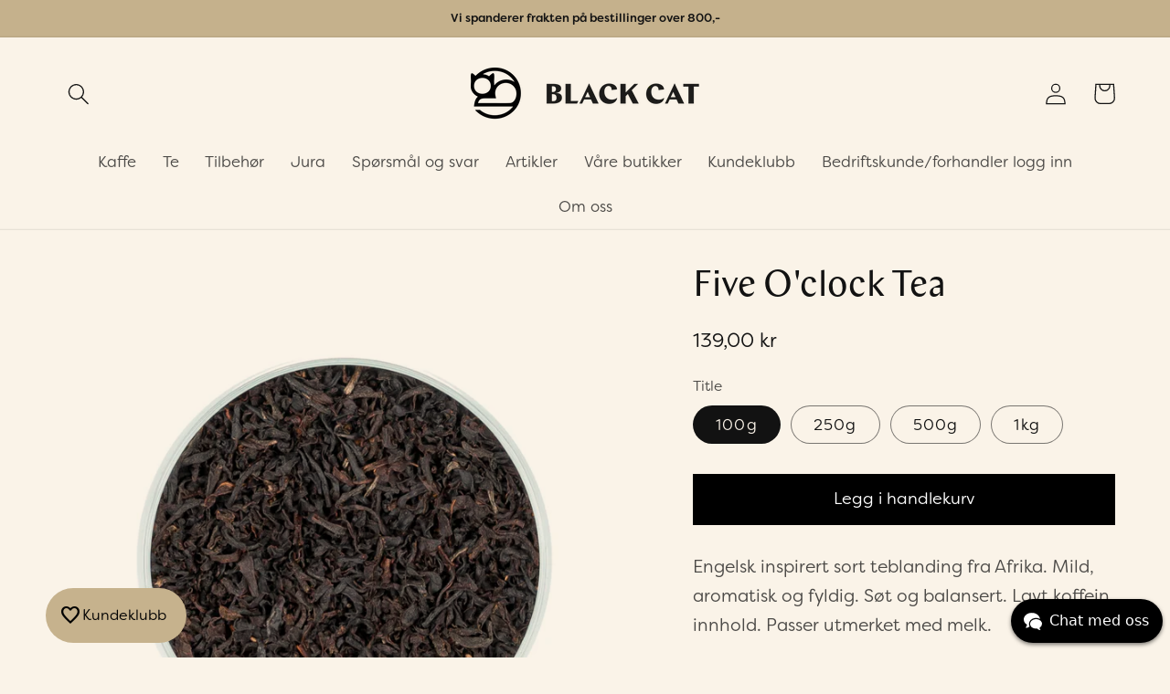

--- FILE ---
content_type: text/html; charset=utf-8
request_url: https://black-cat.no/products/five-oclock-tea
body_size: 25872
content:
<!doctype html>
<html class="no-js" lang="no">
  <head>
    <meta charset="utf-8">
    <meta http-equiv="X-UA-Compatible" content="IE=edge">
    <meta name="viewport" content="width=device-width,initial-scale=1">
    <meta name="theme-color" content="">
    <link rel="canonical" href="https://black-cat.no/products/five-oclock-tea">
    <link rel="preconnect" href="https://cdn.shopify.com" crossorigin>
    <link href="https://use.typekit.net/khw1efk.css" rel="stylesheet" type="text/css" media="all" />

    <meta name="google-site-verification" content="vbgjKCjGKvEVcCF8xIYDYPtKfCXha3xJ6kN2ouKrx9o" />

    <!-- Google Tag Manager -->
<script>(function(w,d,s,l,i){w[l]=w[l]||[];w[l].push({'gtm.start':
new Date().getTime(),event:'gtm.js'});var f=d.getElementsByTagName(s)[0],
j=d.createElement(s),dl=l!='dataLayer'?'&l='+l:'';j.async=true;j.src=
'https://www.googletagmanager.com/gtm.js?id='+i+dl;f.parentNode.insertBefore(j,f);
})(window,document,'script','dataLayer','GTM-TMPK3QZ');</script>
<!-- End Google Tag Manager -->
    
    <!-- Google tag (gtag.js) -->
    <script async src="https://www.googletagmanager.com/gtag/js?id=G-HWM8311FCR"></script>
    <script>
      window.dataLayer = window.dataLayer || [];
      function gtag(){dataLayer.push(arguments);}
      gtag('js', new Date());
      gtag('config', 'G-HWM8311FCR');
    </script><link rel="icon" type="image/png" href="//black-cat.no/cdn/shop/files/black_cat_favicon__1_-removebg-preview.png?crop=center&height=32&v=1762945389&width=32"><link rel="preconnect" href="https://fonts.shopifycdn.com" crossorigin><title>
      Five O&#39;clock Tea | Black Cat Kaffe &amp; Tehus
</title>

    
      <meta name="description" content="Nyt vår Five O&#39;clock English Breakfast te: en ren, søtlig og fyldig blanding av Ceylon og Assam. Perfekt med melk. Kjøp din black cat tea i dag!">
    

    

<meta property="og:site_name" content="Black Cat Kaffe &amp; Tehus">
<meta property="og:url" content="https://black-cat.no/products/five-oclock-tea">
<meta property="og:title" content="Five O&#39;clock Tea | Black Cat Kaffe &amp; Tehus">
<meta property="og:type" content="product">
<meta property="og:description" content="Nyt vår Five O&#39;clock English Breakfast te: en ren, søtlig og fyldig blanding av Ceylon og Assam. Perfekt med melk. Kjøp din black cat tea i dag!"><meta property="og:image" content="http://black-cat.no/cdn/shop/files/256_1of1.jpg?v=1698917491">
  <meta property="og:image:secure_url" content="https://black-cat.no/cdn/shop/files/256_1of1.jpg?v=1698917491">
  <meta property="og:image:width" content="1248">
  <meta property="og:image:height" content="1248"><meta property="og:price:amount" content="139,00">
  <meta property="og:price:currency" content="NOK"><meta name="twitter:card" content="summary_large_image">
<meta name="twitter:title" content="Five O&#39;clock Tea | Black Cat Kaffe &amp; Tehus">
<meta name="twitter:description" content="Nyt vår Five O&#39;clock English Breakfast te: en ren, søtlig og fyldig blanding av Ceylon og Assam. Perfekt med melk. Kjøp din black cat tea i dag!">


    <script src="//black-cat.no/cdn/shop/t/21/assets/global.js?v=24850326154503943211746777472" defer="defer"></script>
    <script>window.performance && window.performance.mark && window.performance.mark('shopify.content_for_header.start');</script><meta name="facebook-domain-verification" content="9mjd0u3y8vqwsn7pvqvhd7otdb2cuz">
<meta id="shopify-digital-wallet" name="shopify-digital-wallet" content="/8818393146/digital_wallets/dialog">
<link rel="alternate" type="application/json+oembed" href="https://black-cat.no/products/five-oclock-tea.oembed">
<script async="async" src="/checkouts/internal/preloads.js?locale=no-NO"></script>
<script id="shopify-features" type="application/json">{"accessToken":"d8b1399d4bc2f1916d03ba8aac8de5b2","betas":["rich-media-storefront-analytics"],"domain":"black-cat.no","predictiveSearch":true,"shopId":8818393146,"locale":"en"}</script>
<script>var Shopify = Shopify || {};
Shopify.shop = "black-cat-kaffe-te.myshopify.com";
Shopify.locale = "no";
Shopify.currency = {"active":"NOK","rate":"1.0"};
Shopify.country = "NO";
Shopify.theme = {"name":"Video Header","id":135419035731,"schema_name":"Black Cat Dawn","schema_version":"5.0.0","theme_store_id":null,"role":"main"};
Shopify.theme.handle = "null";
Shopify.theme.style = {"id":null,"handle":null};
Shopify.cdnHost = "black-cat.no/cdn";
Shopify.routes = Shopify.routes || {};
Shopify.routes.root = "/";</script>
<script type="module">!function(o){(o.Shopify=o.Shopify||{}).modules=!0}(window);</script>
<script>!function(o){function n(){var o=[];function n(){o.push(Array.prototype.slice.apply(arguments))}return n.q=o,n}var t=o.Shopify=o.Shopify||{};t.loadFeatures=n(),t.autoloadFeatures=n()}(window);</script>
<script id="shop-js-analytics" type="application/json">{"pageType":"product"}</script>
<script defer="defer" async type="module" src="//black-cat.no/cdn/shopifycloud/shop-js/modules/v2/client.init-shop-cart-sync_BT-GjEfc.en.esm.js"></script>
<script defer="defer" async type="module" src="//black-cat.no/cdn/shopifycloud/shop-js/modules/v2/chunk.common_D58fp_Oc.esm.js"></script>
<script defer="defer" async type="module" src="//black-cat.no/cdn/shopifycloud/shop-js/modules/v2/chunk.modal_xMitdFEc.esm.js"></script>
<script type="module">
  await import("//black-cat.no/cdn/shopifycloud/shop-js/modules/v2/client.init-shop-cart-sync_BT-GjEfc.en.esm.js");
await import("//black-cat.no/cdn/shopifycloud/shop-js/modules/v2/chunk.common_D58fp_Oc.esm.js");
await import("//black-cat.no/cdn/shopifycloud/shop-js/modules/v2/chunk.modal_xMitdFEc.esm.js");

  window.Shopify.SignInWithShop?.initShopCartSync?.({"fedCMEnabled":true,"windoidEnabled":true});

</script>
<script>(function() {
  var isLoaded = false;
  function asyncLoad() {
    if (isLoaded) return;
    isLoaded = true;
    var urls = ["https:\/\/chimpstatic.com\/mcjs-connected\/js\/users\/a4db04c2e0b211fb22a4da0e4\/1a2b522b24775deb46527571d.js?shop=black-cat-kaffe-te.myshopify.com","\/\/d1liekpayvooaz.cloudfront.net\/apps\/customizery\/customizery.js?shop=black-cat-kaffe-te.myshopify.com","https:\/\/cdn.jsdelivr.net\/gh\/apphq\/slidecart-dist@master\/slidecarthq-forward.js?4\u0026shop=black-cat-kaffe-te.myshopify.com","https:\/\/uettool.cloudling.com.cn\/Shopify\/ScriptTag\/d\/1142_27036445_binguet.js?shop=black-cat-kaffe-te.myshopify.com","\/\/backinstock.useamp.com\/widget\/37961_1767156443.js?category=bis\u0026v=6\u0026shop=black-cat-kaffe-te.myshopify.com"];
    for (var i = 0; i < urls.length; i++) {
      var s = document.createElement('script');
      s.type = 'text/javascript';
      s.async = true;
      s.src = urls[i];
      var x = document.getElementsByTagName('script')[0];
      x.parentNode.insertBefore(s, x);
    }
  };
  if(window.attachEvent) {
    window.attachEvent('onload', asyncLoad);
  } else {
    window.addEventListener('load', asyncLoad, false);
  }
})();</script>
<script id="__st">var __st={"a":8818393146,"offset":3600,"reqid":"9d2ddbb8-c44a-46ea-8def-08e00e33d77d-1769409440","pageurl":"black-cat.no\/products\/five-oclock-tea","u":"67223967a48a","p":"product","rtyp":"product","rid":6581399715923};</script>
<script>window.ShopifyPaypalV4VisibilityTracking = true;</script>
<script id="captcha-bootstrap">!function(){'use strict';const t='contact',e='account',n='new_comment',o=[[t,t],['blogs',n],['comments',n],[t,'customer']],c=[[e,'customer_login'],[e,'guest_login'],[e,'recover_customer_password'],[e,'create_customer']],r=t=>t.map((([t,e])=>`form[action*='/${t}']:not([data-nocaptcha='true']) input[name='form_type'][value='${e}']`)).join(','),a=t=>()=>t?[...document.querySelectorAll(t)].map((t=>t.form)):[];function s(){const t=[...o],e=r(t);return a(e)}const i='password',u='form_key',d=['recaptcha-v3-token','g-recaptcha-response','h-captcha-response',i],f=()=>{try{return window.sessionStorage}catch{return}},m='__shopify_v',_=t=>t.elements[u];function p(t,e,n=!1){try{const o=window.sessionStorage,c=JSON.parse(o.getItem(e)),{data:r}=function(t){const{data:e,action:n}=t;return t[m]||n?{data:e,action:n}:{data:t,action:n}}(c);for(const[e,n]of Object.entries(r))t.elements[e]&&(t.elements[e].value=n);n&&o.removeItem(e)}catch(o){console.error('form repopulation failed',{error:o})}}const l='form_type',E='cptcha';function T(t){t.dataset[E]=!0}const w=window,h=w.document,L='Shopify',v='ce_forms',y='captcha';let A=!1;((t,e)=>{const n=(g='f06e6c50-85a8-45c8-87d0-21a2b65856fe',I='https://cdn.shopify.com/shopifycloud/storefront-forms-hcaptcha/ce_storefront_forms_captcha_hcaptcha.v1.5.2.iife.js',D={infoText:'Protected by hCaptcha',privacyText:'Privacy',termsText:'Terms'},(t,e,n)=>{const o=w[L][v],c=o.bindForm;if(c)return c(t,g,e,D).then(n);var r;o.q.push([[t,g,e,D],n]),r=I,A||(h.body.append(Object.assign(h.createElement('script'),{id:'captcha-provider',async:!0,src:r})),A=!0)});var g,I,D;w[L]=w[L]||{},w[L][v]=w[L][v]||{},w[L][v].q=[],w[L][y]=w[L][y]||{},w[L][y].protect=function(t,e){n(t,void 0,e),T(t)},Object.freeze(w[L][y]),function(t,e,n,w,h,L){const[v,y,A,g]=function(t,e,n){const i=e?o:[],u=t?c:[],d=[...i,...u],f=r(d),m=r(i),_=r(d.filter((([t,e])=>n.includes(e))));return[a(f),a(m),a(_),s()]}(w,h,L),I=t=>{const e=t.target;return e instanceof HTMLFormElement?e:e&&e.form},D=t=>v().includes(t);t.addEventListener('submit',(t=>{const e=I(t);if(!e)return;const n=D(e)&&!e.dataset.hcaptchaBound&&!e.dataset.recaptchaBound,o=_(e),c=g().includes(e)&&(!o||!o.value);(n||c)&&t.preventDefault(),c&&!n&&(function(t){try{if(!f())return;!function(t){const e=f();if(!e)return;const n=_(t);if(!n)return;const o=n.value;o&&e.removeItem(o)}(t);const e=Array.from(Array(32),(()=>Math.random().toString(36)[2])).join('');!function(t,e){_(t)||t.append(Object.assign(document.createElement('input'),{type:'hidden',name:u})),t.elements[u].value=e}(t,e),function(t,e){const n=f();if(!n)return;const o=[...t.querySelectorAll(`input[type='${i}']`)].map((({name:t})=>t)),c=[...d,...o],r={};for(const[a,s]of new FormData(t).entries())c.includes(a)||(r[a]=s);n.setItem(e,JSON.stringify({[m]:1,action:t.action,data:r}))}(t,e)}catch(e){console.error('failed to persist form',e)}}(e),e.submit())}));const S=(t,e)=>{t&&!t.dataset[E]&&(n(t,e.some((e=>e===t))),T(t))};for(const o of['focusin','change'])t.addEventListener(o,(t=>{const e=I(t);D(e)&&S(e,y())}));const B=e.get('form_key'),M=e.get(l),P=B&&M;t.addEventListener('DOMContentLoaded',(()=>{const t=y();if(P)for(const e of t)e.elements[l].value===M&&p(e,B);[...new Set([...A(),...v().filter((t=>'true'===t.dataset.shopifyCaptcha))])].forEach((e=>S(e,t)))}))}(h,new URLSearchParams(w.location.search),n,t,e,['guest_login'])})(!0,!0)}();</script>
<script integrity="sha256-4kQ18oKyAcykRKYeNunJcIwy7WH5gtpwJnB7kiuLZ1E=" data-source-attribution="shopify.loadfeatures" defer="defer" src="//black-cat.no/cdn/shopifycloud/storefront/assets/storefront/load_feature-a0a9edcb.js" crossorigin="anonymous"></script>
<script data-source-attribution="shopify.dynamic_checkout.dynamic.init">var Shopify=Shopify||{};Shopify.PaymentButton=Shopify.PaymentButton||{isStorefrontPortableWallets:!0,init:function(){window.Shopify.PaymentButton.init=function(){};var t=document.createElement("script");t.src="https://black-cat.no/cdn/shopifycloud/portable-wallets/latest/portable-wallets.en.js",t.type="module",document.head.appendChild(t)}};
</script>
<script data-source-attribution="shopify.dynamic_checkout.buyer_consent">
  function portableWalletsHideBuyerConsent(e){var t=document.getElementById("shopify-buyer-consent"),n=document.getElementById("shopify-subscription-policy-button");t&&n&&(t.classList.add("hidden"),t.setAttribute("aria-hidden","true"),n.removeEventListener("click",e))}function portableWalletsShowBuyerConsent(e){var t=document.getElementById("shopify-buyer-consent"),n=document.getElementById("shopify-subscription-policy-button");t&&n&&(t.classList.remove("hidden"),t.removeAttribute("aria-hidden"),n.addEventListener("click",e))}window.Shopify?.PaymentButton&&(window.Shopify.PaymentButton.hideBuyerConsent=portableWalletsHideBuyerConsent,window.Shopify.PaymentButton.showBuyerConsent=portableWalletsShowBuyerConsent);
</script>
<script data-source-attribution="shopify.dynamic_checkout.cart.bootstrap">document.addEventListener("DOMContentLoaded",(function(){function t(){return document.querySelector("shopify-accelerated-checkout-cart, shopify-accelerated-checkout")}if(t())Shopify.PaymentButton.init();else{new MutationObserver((function(e,n){t()&&(Shopify.PaymentButton.init(),n.disconnect())})).observe(document.body,{childList:!0,subtree:!0})}}));
</script>
<script id='scb4127' type='text/javascript' async='' src='https://black-cat.no/cdn/shopifycloud/privacy-banner/storefront-banner.js'></script><script id="sections-script" data-sections="product-recommendations,header,footer" defer="defer" src="//black-cat.no/cdn/shop/t/21/compiled_assets/scripts.js?v=3005"></script>
<script>window.performance && window.performance.mark && window.performance.mark('shopify.content_for_header.end');</script>


    <style data-shopify>
      @font-face {
  font-family: Assistant;
  font-weight: 400;
  font-style: normal;
  font-display: swap;
  src: url("//black-cat.no/cdn/fonts/assistant/assistant_n4.9120912a469cad1cc292572851508ca49d12e768.woff2") format("woff2"),
       url("//black-cat.no/cdn/fonts/assistant/assistant_n4.6e9875ce64e0fefcd3f4446b7ec9036b3ddd2985.woff") format("woff");
}

      
      
      
      @font-face {
  font-family: Assistant;
  font-weight: 400;
  font-style: normal;
  font-display: swap;
  src: url("//black-cat.no/cdn/fonts/assistant/assistant_n4.9120912a469cad1cc292572851508ca49d12e768.woff2") format("woff2"),
       url("//black-cat.no/cdn/fonts/assistant/assistant_n4.6e9875ce64e0fefcd3f4446b7ec9036b3ddd2985.woff") format("woff");
}


      :root {
        --font-body-family: 'filson-soft', sans-serif;
        --font-body-style: normal;
        --font-body-weight: 300;
        --font-body-weight-bold: 700;

        --font-heading-family: 'chap', sans-serif;
        --font-heading-style: normal;
        --font-heading-weight: 400;

        --font-body-scale: 1.2;
        --font-heading-scale: 0.8333333333333334;

        --color-base-text: 18, 18, 18;
        --color-shadow: 18, 18, 18;
        --color-base-background-1: 250, 243, 232;
        --color-base-background-2: 248, 238, 222;
        --color-base-solid-button-labels: 255, 255, 255;
        --color-base-outline-button-labels: 18, 18, 18;
        --color-base-accent-1: 0, 0, 0;
        --color-base-accent-2: 201, 175, 134;
        --payment-terms-background-color: #faf3e8;

        --gradient-base-background-1: #faf3e8;
        --gradient-base-background-2: #f8eede;
        --gradient-base-accent-1: #000000;
        --gradient-base-accent-2: #c9af86;

        --media-padding: px;
        --media-border-opacity: 0.05;
        --media-border-width: 0px;
        --media-radius: 0px;
        --media-shadow-opacity: 0.0;
        --media-shadow-horizontal-offset: 0px;
        --media-shadow-vertical-offset: 0px;
        --media-shadow-blur-radius: 0px;

        --page-width: 120rem;
        --page-width-margin: 0rem;

        --card-image-padding: 0.0rem;
        --card-corner-radius: 0.0rem;
        --card-text-alignment: left;
        --card-border-width: 0.0rem;
        --card-border-opacity: 0.0;
        --card-shadow-opacity: 0.1;
        --card-shadow-horizontal-offset: 0.0rem;
        --card-shadow-vertical-offset: 0.0rem;
        --card-shadow-blur-radius: 0.0rem;

        --badge-corner-radius: 4.0rem;

        --popup-border-width: 1px;
        --popup-border-opacity: 0.1;
        --popup-corner-radius: 0px;
        --popup-shadow-opacity: 0.0;
        --popup-shadow-horizontal-offset: 0px;
        --popup-shadow-vertical-offset: 0px;
        --popup-shadow-blur-radius: 0px;

        --drawer-border-width: 1px;
        --drawer-border-opacity: 0.1;
        --drawer-shadow-opacity: 0.0;
        --drawer-shadow-horizontal-offset: 0px;
        --drawer-shadow-vertical-offset: 0px;
        --drawer-shadow-blur-radius: 0px;

        --spacing-sections-desktop: 0px;
        --spacing-sections-mobile: 0px;

        --grid-desktop-vertical-spacing: 8px;
        --grid-desktop-horizontal-spacing: 8px;
        --grid-mobile-vertical-spacing: 4px;
        --grid-mobile-horizontal-spacing: 4px;

        --text-boxes-border-opacity: 0.0;
        --text-boxes-border-width: 0px;
        --text-boxes-radius: 0px;
        --text-boxes-shadow-opacity: 0.0;
        --text-boxes-shadow-horizontal-offset: 0px;
        --text-boxes-shadow-vertical-offset: 0px;
        --text-boxes-shadow-blur-radius: 0px;

        --buttons-radius: 0px;
        --buttons-radius-outset: 0px;
        --buttons-border-width: 1px;
        --buttons-border-opacity: 1.0;
        --buttons-shadow-opacity: 0.0;
        --buttons-shadow-horizontal-offset: 0px;
        --buttons-shadow-vertical-offset: 0px;
        --buttons-shadow-blur-radius: 0px;
        --buttons-border-offset: 0px;

        --inputs-radius: 0px;
        --inputs-border-width: 1px;
        --inputs-border-opacity: 0.55;
        --inputs-shadow-opacity: 0.0;
        --inputs-shadow-horizontal-offset: 0px;
        --inputs-margin-offset: 0px;
        --inputs-shadow-vertical-offset: 0px;
        --inputs-shadow-blur-radius: 0px;
        --inputs-radius-outset: 0px;

        --variant-pills-radius: 40px;
        --variant-pills-border-width: 1px;
        --variant-pills-border-opacity: 0.55;
        --variant-pills-shadow-opacity: 0.0;
        --variant-pills-shadow-horizontal-offset: 0px;
        --variant-pills-shadow-vertical-offset: 0px;
        --variant-pills-shadow-blur-radius: 0px;
      }

      *,
      *::before,
      *::after {
        box-sizing: inherit;
      }

      html {
        box-sizing: border-box;
        font-size: calc(var(--font-body-scale) * 62.5%);
        height: 100%;
      }

      body {
        display: grid;
        grid-template-rows: auto auto 1fr auto;
        grid-template-columns: 100%;
        min-height: 100%;
        margin: 0;
        font-size: 1.5rem;
        /* letter-spacing: 0.06rem; */
        line-height: calc(1 + 0.8 / var(--font-body-scale));
        font-family: var(--font-body-family);
        font-style: var(--font-body-style);
        font-weight: var(--font-body-weight);
      }

      @media screen and (min-width: 750px) {
        body {
          font-size: 1.6rem;
        }
      }
    </style>

    <link href="//black-cat.no/cdn/shop/t/21/assets/base.css?v=138623457859948001361746777472" rel="stylesheet" type="text/css" media="all" />
<link rel="preload" as="font" href="//black-cat.no/cdn/fonts/assistant/assistant_n4.9120912a469cad1cc292572851508ca49d12e768.woff2" type="font/woff2" crossorigin><link rel="preload" as="font" href="//black-cat.no/cdn/fonts/assistant/assistant_n4.9120912a469cad1cc292572851508ca49d12e768.woff2" type="font/woff2" crossorigin><link rel="stylesheet" href="//black-cat.no/cdn/shop/t/21/assets/component-predictive-search.css?v=165644661289088488651746777472" media="print" onload="this.media='all'"><script>document.documentElement.className = document.documentElement.className.replace('no-js', 'js');
    if (Shopify.designMode) {
      document.documentElement.classList.add('shopify-design-mode');
    }
    </script>

  <script>
    (function(w,d,t,r,u)
    {
        var f,n,i;
        w[u]=w[u]||[],f=function()
        {
            var o={ti:"27036445", tm:"shpfy_ui", enableAutoSpaTracking: true};
            o.q=w[u],w[u]=new UET(o),w[u].push("pageLoad")
        },
        n=d.createElement(t),n.src=r,n.async=1,n.onload=n.onreadystatechange=function()
        {
            var s=this.readyState;
            s&&s!=="loaded"&&s!=="complete"||(f(),n.onload=n.onreadystatechange=null)
        },
        i=d.getElementsByTagName(t)[0],i.parentNode.insertBefore(n,i)
    })
    (window,document,"script","//bat.bing.com/bat.js","uetq");
</script>
  
  <!-- BEGIN app block: shopify://apps/lipscore-reviews/blocks/lipscore-init/e89bfb0c-cc26-450f-9297-cec873403986 -->

<script type="text/javascript">
  //<![CDATA[
  window.lipscoreInit = function() {
      lipscore.init({
          apiKey: "c1a7140e8ad147041a1fa631"
      });
  };

  (function() {
      var scr = document.createElement('script'); scr.async = 1;
      scr.src = "//static.lipscore.com/assets/no/lipscore-v1.js";
      document.getElementsByTagName('head')[0].appendChild(scr);
  })();//]]>
</script>
<!-- END app block --><link href="https://cdn.shopify.com/extensions/16e39078-c577-4166-b1f2-d7b174ad2110/diller-loyalty-27/assets/widget.css" rel="stylesheet" type="text/css" media="all">
<link href="https://monorail-edge.shopifysvc.com" rel="dns-prefetch">
<script>(function(){if ("sendBeacon" in navigator && "performance" in window) {try {var session_token_from_headers = performance.getEntriesByType('navigation')[0].serverTiming.find(x => x.name == '_s').description;} catch {var session_token_from_headers = undefined;}var session_cookie_matches = document.cookie.match(/_shopify_s=([^;]*)/);var session_token_from_cookie = session_cookie_matches && session_cookie_matches.length === 2 ? session_cookie_matches[1] : "";var session_token = session_token_from_headers || session_token_from_cookie || "";function handle_abandonment_event(e) {var entries = performance.getEntries().filter(function(entry) {return /monorail-edge.shopifysvc.com/.test(entry.name);});if (!window.abandonment_tracked && entries.length === 0) {window.abandonment_tracked = true;var currentMs = Date.now();var navigation_start = performance.timing.navigationStart;var payload = {shop_id: 8818393146,url: window.location.href,navigation_start,duration: currentMs - navigation_start,session_token,page_type: "product"};window.navigator.sendBeacon("https://monorail-edge.shopifysvc.com/v1/produce", JSON.stringify({schema_id: "online_store_buyer_site_abandonment/1.1",payload: payload,metadata: {event_created_at_ms: currentMs,event_sent_at_ms: currentMs}}));}}window.addEventListener('pagehide', handle_abandonment_event);}}());</script>
<script id="web-pixels-manager-setup">(function e(e,d,r,n,o){if(void 0===o&&(o={}),!Boolean(null===(a=null===(i=window.Shopify)||void 0===i?void 0:i.analytics)||void 0===a?void 0:a.replayQueue)){var i,a;window.Shopify=window.Shopify||{};var t=window.Shopify;t.analytics=t.analytics||{};var s=t.analytics;s.replayQueue=[],s.publish=function(e,d,r){return s.replayQueue.push([e,d,r]),!0};try{self.performance.mark("wpm:start")}catch(e){}var l=function(){var e={modern:/Edge?\/(1{2}[4-9]|1[2-9]\d|[2-9]\d{2}|\d{4,})\.\d+(\.\d+|)|Firefox\/(1{2}[4-9]|1[2-9]\d|[2-9]\d{2}|\d{4,})\.\d+(\.\d+|)|Chrom(ium|e)\/(9{2}|\d{3,})\.\d+(\.\d+|)|(Maci|X1{2}).+ Version\/(15\.\d+|(1[6-9]|[2-9]\d|\d{3,})\.\d+)([,.]\d+|)( \(\w+\)|)( Mobile\/\w+|) Safari\/|Chrome.+OPR\/(9{2}|\d{3,})\.\d+\.\d+|(CPU[ +]OS|iPhone[ +]OS|CPU[ +]iPhone|CPU IPhone OS|CPU iPad OS)[ +]+(15[._]\d+|(1[6-9]|[2-9]\d|\d{3,})[._]\d+)([._]\d+|)|Android:?[ /-](13[3-9]|1[4-9]\d|[2-9]\d{2}|\d{4,})(\.\d+|)(\.\d+|)|Android.+Firefox\/(13[5-9]|1[4-9]\d|[2-9]\d{2}|\d{4,})\.\d+(\.\d+|)|Android.+Chrom(ium|e)\/(13[3-9]|1[4-9]\d|[2-9]\d{2}|\d{4,})\.\d+(\.\d+|)|SamsungBrowser\/([2-9]\d|\d{3,})\.\d+/,legacy:/Edge?\/(1[6-9]|[2-9]\d|\d{3,})\.\d+(\.\d+|)|Firefox\/(5[4-9]|[6-9]\d|\d{3,})\.\d+(\.\d+|)|Chrom(ium|e)\/(5[1-9]|[6-9]\d|\d{3,})\.\d+(\.\d+|)([\d.]+$|.*Safari\/(?![\d.]+ Edge\/[\d.]+$))|(Maci|X1{2}).+ Version\/(10\.\d+|(1[1-9]|[2-9]\d|\d{3,})\.\d+)([,.]\d+|)( \(\w+\)|)( Mobile\/\w+|) Safari\/|Chrome.+OPR\/(3[89]|[4-9]\d|\d{3,})\.\d+\.\d+|(CPU[ +]OS|iPhone[ +]OS|CPU[ +]iPhone|CPU IPhone OS|CPU iPad OS)[ +]+(10[._]\d+|(1[1-9]|[2-9]\d|\d{3,})[._]\d+)([._]\d+|)|Android:?[ /-](13[3-9]|1[4-9]\d|[2-9]\d{2}|\d{4,})(\.\d+|)(\.\d+|)|Mobile Safari.+OPR\/([89]\d|\d{3,})\.\d+\.\d+|Android.+Firefox\/(13[5-9]|1[4-9]\d|[2-9]\d{2}|\d{4,})\.\d+(\.\d+|)|Android.+Chrom(ium|e)\/(13[3-9]|1[4-9]\d|[2-9]\d{2}|\d{4,})\.\d+(\.\d+|)|Android.+(UC? ?Browser|UCWEB|U3)[ /]?(15\.([5-9]|\d{2,})|(1[6-9]|[2-9]\d|\d{3,})\.\d+)\.\d+|SamsungBrowser\/(5\.\d+|([6-9]|\d{2,})\.\d+)|Android.+MQ{2}Browser\/(14(\.(9|\d{2,})|)|(1[5-9]|[2-9]\d|\d{3,})(\.\d+|))(\.\d+|)|K[Aa][Ii]OS\/(3\.\d+|([4-9]|\d{2,})\.\d+)(\.\d+|)/},d=e.modern,r=e.legacy,n=navigator.userAgent;return n.match(d)?"modern":n.match(r)?"legacy":"unknown"}(),u="modern"===l?"modern":"legacy",c=(null!=n?n:{modern:"",legacy:""})[u],f=function(e){return[e.baseUrl,"/wpm","/b",e.hashVersion,"modern"===e.buildTarget?"m":"l",".js"].join("")}({baseUrl:d,hashVersion:r,buildTarget:u}),m=function(e){var d=e.version,r=e.bundleTarget,n=e.surface,o=e.pageUrl,i=e.monorailEndpoint;return{emit:function(e){var a=e.status,t=e.errorMsg,s=(new Date).getTime(),l=JSON.stringify({metadata:{event_sent_at_ms:s},events:[{schema_id:"web_pixels_manager_load/3.1",payload:{version:d,bundle_target:r,page_url:o,status:a,surface:n,error_msg:t},metadata:{event_created_at_ms:s}}]});if(!i)return console&&console.warn&&console.warn("[Web Pixels Manager] No Monorail endpoint provided, skipping logging."),!1;try{return self.navigator.sendBeacon.bind(self.navigator)(i,l)}catch(e){}var u=new XMLHttpRequest;try{return u.open("POST",i,!0),u.setRequestHeader("Content-Type","text/plain"),u.send(l),!0}catch(e){return console&&console.warn&&console.warn("[Web Pixels Manager] Got an unhandled error while logging to Monorail."),!1}}}}({version:r,bundleTarget:l,surface:e.surface,pageUrl:self.location.href,monorailEndpoint:e.monorailEndpoint});try{o.browserTarget=l,function(e){var d=e.src,r=e.async,n=void 0===r||r,o=e.onload,i=e.onerror,a=e.sri,t=e.scriptDataAttributes,s=void 0===t?{}:t,l=document.createElement("script"),u=document.querySelector("head"),c=document.querySelector("body");if(l.async=n,l.src=d,a&&(l.integrity=a,l.crossOrigin="anonymous"),s)for(var f in s)if(Object.prototype.hasOwnProperty.call(s,f))try{l.dataset[f]=s[f]}catch(e){}if(o&&l.addEventListener("load",o),i&&l.addEventListener("error",i),u)u.appendChild(l);else{if(!c)throw new Error("Did not find a head or body element to append the script");c.appendChild(l)}}({src:f,async:!0,onload:function(){if(!function(){var e,d;return Boolean(null===(d=null===(e=window.Shopify)||void 0===e?void 0:e.analytics)||void 0===d?void 0:d.initialized)}()){var d=window.webPixelsManager.init(e)||void 0;if(d){var r=window.Shopify.analytics;r.replayQueue.forEach((function(e){var r=e[0],n=e[1],o=e[2];d.publishCustomEvent(r,n,o)})),r.replayQueue=[],r.publish=d.publishCustomEvent,r.visitor=d.visitor,r.initialized=!0}}},onerror:function(){return m.emit({status:"failed",errorMsg:"".concat(f," has failed to load")})},sri:function(e){var d=/^sha384-[A-Za-z0-9+/=]+$/;return"string"==typeof e&&d.test(e)}(c)?c:"",scriptDataAttributes:o}),m.emit({status:"loading"})}catch(e){m.emit({status:"failed",errorMsg:(null==e?void 0:e.message)||"Unknown error"})}}})({shopId: 8818393146,storefrontBaseUrl: "https://black-cat.no",extensionsBaseUrl: "https://extensions.shopifycdn.com/cdn/shopifycloud/web-pixels-manager",monorailEndpoint: "https://monorail-edge.shopifysvc.com/unstable/produce_batch",surface: "storefront-renderer",enabledBetaFlags: ["2dca8a86"],webPixelsConfigList: [{"id":"439976019","configuration":"{\"config\":\"{\\\"pixel_id\\\":\\\"G-0EEMZSC66W\\\",\\\"target_country\\\":\\\"NO\\\",\\\"gtag_events\\\":[{\\\"type\\\":\\\"search\\\",\\\"action_label\\\":\\\"G-0EEMZSC66W\\\"},{\\\"type\\\":\\\"begin_checkout\\\",\\\"action_label\\\":\\\"G-0EEMZSC66W\\\"},{\\\"type\\\":\\\"view_item\\\",\\\"action_label\\\":[\\\"G-0EEMZSC66W\\\",\\\"MC-8L60FLCEJ7\\\"]},{\\\"type\\\":\\\"purchase\\\",\\\"action_label\\\":[\\\"G-0EEMZSC66W\\\",\\\"MC-8L60FLCEJ7\\\"]},{\\\"type\\\":\\\"page_view\\\",\\\"action_label\\\":[\\\"G-0EEMZSC66W\\\",\\\"MC-8L60FLCEJ7\\\"]},{\\\"type\\\":\\\"add_payment_info\\\",\\\"action_label\\\":\\\"G-0EEMZSC66W\\\"},{\\\"type\\\":\\\"add_to_cart\\\",\\\"action_label\\\":\\\"G-0EEMZSC66W\\\"}],\\\"enable_monitoring_mode\\\":false}\"}","eventPayloadVersion":"v1","runtimeContext":"OPEN","scriptVersion":"b2a88bafab3e21179ed38636efcd8a93","type":"APP","apiClientId":1780363,"privacyPurposes":[],"dataSharingAdjustments":{"protectedCustomerApprovalScopes":["read_customer_address","read_customer_email","read_customer_name","read_customer_personal_data","read_customer_phone"]}},{"id":"194543699","configuration":"{\"pixel_id\":\"281392982503477\",\"pixel_type\":\"facebook_pixel\",\"metaapp_system_user_token\":\"-\"}","eventPayloadVersion":"v1","runtimeContext":"OPEN","scriptVersion":"ca16bc87fe92b6042fbaa3acc2fbdaa6","type":"APP","apiClientId":2329312,"privacyPurposes":["ANALYTICS","MARKETING","SALE_OF_DATA"],"dataSharingAdjustments":{"protectedCustomerApprovalScopes":["read_customer_address","read_customer_email","read_customer_name","read_customer_personal_data","read_customer_phone"]}},{"id":"42238035","eventPayloadVersion":"1","runtimeContext":"LAX","scriptVersion":"5","type":"CUSTOM","privacyPurposes":["ANALYTICS","MARKETING","SALE_OF_DATA"],"name":"GTM"},{"id":"shopify-app-pixel","configuration":"{}","eventPayloadVersion":"v1","runtimeContext":"STRICT","scriptVersion":"0450","apiClientId":"shopify-pixel","type":"APP","privacyPurposes":["ANALYTICS","MARKETING"]},{"id":"shopify-custom-pixel","eventPayloadVersion":"v1","runtimeContext":"LAX","scriptVersion":"0450","apiClientId":"shopify-pixel","type":"CUSTOM","privacyPurposes":["ANALYTICS","MARKETING"]}],isMerchantRequest: false,initData: {"shop":{"name":"Black Cat Kaffe \u0026 Tehus","paymentSettings":{"currencyCode":"NOK"},"myshopifyDomain":"black-cat-kaffe-te.myshopify.com","countryCode":"NO","storefrontUrl":"https:\/\/black-cat.no"},"customer":null,"cart":null,"checkout":null,"productVariants":[{"price":{"amount":139.0,"currencyCode":"NOK"},"product":{"title":"Five O'clock Tea","vendor":"Black Cat Kaffe og Tehus","id":"6581399715923","untranslatedTitle":"Five O'clock Tea","url":"\/products\/five-oclock-tea","type":"Sort te"},"id":"39384778539091","image":{"src":"\/\/black-cat.no\/cdn\/shop\/files\/256_1of1.jpg?v=1698917491"},"sku":"256-100g","title":"100g","untranslatedTitle":"100g"},{"price":{"amount":347.5,"currencyCode":"NOK"},"product":{"title":"Five O'clock Tea","vendor":"Black Cat Kaffe og Tehus","id":"6581399715923","untranslatedTitle":"Five O'clock Tea","url":"\/products\/five-oclock-tea","type":"Sort te"},"id":"39384778571859","image":{"src":"\/\/black-cat.no\/cdn\/shop\/files\/256_1of1.jpg?v=1698917491"},"sku":"256-250g","title":"250g","untranslatedTitle":"250g"},{"price":{"amount":695.0,"currencyCode":"NOK"},"product":{"title":"Five O'clock Tea","vendor":"Black Cat Kaffe og Tehus","id":"6581399715923","untranslatedTitle":"Five O'clock Tea","url":"\/products\/five-oclock-tea","type":"Sort te"},"id":"39384778604627","image":{"src":"\/\/black-cat.no\/cdn\/shop\/files\/256_1of1.jpg?v=1698917491"},"sku":"256-500g","title":"500g","untranslatedTitle":"500g"},{"price":{"amount":1390.0,"currencyCode":"NOK"},"product":{"title":"Five O'clock Tea","vendor":"Black Cat Kaffe og Tehus","id":"6581399715923","untranslatedTitle":"Five O'clock Tea","url":"\/products\/five-oclock-tea","type":"Sort te"},"id":"39384778637395","image":{"src":"\/\/black-cat.no\/cdn\/shop\/files\/256_1of1.jpg?v=1698917491"},"sku":"256","title":"1kg","untranslatedTitle":"1kg"}],"purchasingCompany":null},},"https://black-cat.no/cdn","fcfee988w5aeb613cpc8e4bc33m6693e112",{"modern":"","legacy":""},{"shopId":"8818393146","storefrontBaseUrl":"https:\/\/black-cat.no","extensionBaseUrl":"https:\/\/extensions.shopifycdn.com\/cdn\/shopifycloud\/web-pixels-manager","surface":"storefront-renderer","enabledBetaFlags":"[\"2dca8a86\"]","isMerchantRequest":"false","hashVersion":"fcfee988w5aeb613cpc8e4bc33m6693e112","publish":"custom","events":"[[\"page_viewed\",{}],[\"product_viewed\",{\"productVariant\":{\"price\":{\"amount\":139.0,\"currencyCode\":\"NOK\"},\"product\":{\"title\":\"Five O'clock Tea\",\"vendor\":\"Black Cat Kaffe og Tehus\",\"id\":\"6581399715923\",\"untranslatedTitle\":\"Five O'clock Tea\",\"url\":\"\/products\/five-oclock-tea\",\"type\":\"Sort te\"},\"id\":\"39384778539091\",\"image\":{\"src\":\"\/\/black-cat.no\/cdn\/shop\/files\/256_1of1.jpg?v=1698917491\"},\"sku\":\"256-100g\",\"title\":\"100g\",\"untranslatedTitle\":\"100g\"}}]]"});</script><script>
  window.ShopifyAnalytics = window.ShopifyAnalytics || {};
  window.ShopifyAnalytics.meta = window.ShopifyAnalytics.meta || {};
  window.ShopifyAnalytics.meta.currency = 'NOK';
  var meta = {"product":{"id":6581399715923,"gid":"gid:\/\/shopify\/Product\/6581399715923","vendor":"Black Cat Kaffe og Tehus","type":"Sort te","handle":"five-oclock-tea","variants":[{"id":39384778539091,"price":13900,"name":"Five O'clock Tea - 100g","public_title":"100g","sku":"256-100g"},{"id":39384778571859,"price":34750,"name":"Five O'clock Tea - 250g","public_title":"250g","sku":"256-250g"},{"id":39384778604627,"price":69500,"name":"Five O'clock Tea - 500g","public_title":"500g","sku":"256-500g"},{"id":39384778637395,"price":139000,"name":"Five O'clock Tea - 1kg","public_title":"1kg","sku":"256"}],"remote":false},"page":{"pageType":"product","resourceType":"product","resourceId":6581399715923,"requestId":"9d2ddbb8-c44a-46ea-8def-08e00e33d77d-1769409440"}};
  for (var attr in meta) {
    window.ShopifyAnalytics.meta[attr] = meta[attr];
  }
</script>
<script class="analytics">
  (function () {
    var customDocumentWrite = function(content) {
      var jquery = null;

      if (window.jQuery) {
        jquery = window.jQuery;
      } else if (window.Checkout && window.Checkout.$) {
        jquery = window.Checkout.$;
      }

      if (jquery) {
        jquery('body').append(content);
      }
    };

    var hasLoggedConversion = function(token) {
      if (token) {
        return document.cookie.indexOf('loggedConversion=' + token) !== -1;
      }
      return false;
    }

    var setCookieIfConversion = function(token) {
      if (token) {
        var twoMonthsFromNow = new Date(Date.now());
        twoMonthsFromNow.setMonth(twoMonthsFromNow.getMonth() + 2);

        document.cookie = 'loggedConversion=' + token + '; expires=' + twoMonthsFromNow;
      }
    }

    var trekkie = window.ShopifyAnalytics.lib = window.trekkie = window.trekkie || [];
    if (trekkie.integrations) {
      return;
    }
    trekkie.methods = [
      'identify',
      'page',
      'ready',
      'track',
      'trackForm',
      'trackLink'
    ];
    trekkie.factory = function(method) {
      return function() {
        var args = Array.prototype.slice.call(arguments);
        args.unshift(method);
        trekkie.push(args);
        return trekkie;
      };
    };
    for (var i = 0; i < trekkie.methods.length; i++) {
      var key = trekkie.methods[i];
      trekkie[key] = trekkie.factory(key);
    }
    trekkie.load = function(config) {
      trekkie.config = config || {};
      trekkie.config.initialDocumentCookie = document.cookie;
      var first = document.getElementsByTagName('script')[0];
      var script = document.createElement('script');
      script.type = 'text/javascript';
      script.onerror = function(e) {
        var scriptFallback = document.createElement('script');
        scriptFallback.type = 'text/javascript';
        scriptFallback.onerror = function(error) {
                var Monorail = {
      produce: function produce(monorailDomain, schemaId, payload) {
        var currentMs = new Date().getTime();
        var event = {
          schema_id: schemaId,
          payload: payload,
          metadata: {
            event_created_at_ms: currentMs,
            event_sent_at_ms: currentMs
          }
        };
        return Monorail.sendRequest("https://" + monorailDomain + "/v1/produce", JSON.stringify(event));
      },
      sendRequest: function sendRequest(endpointUrl, payload) {
        // Try the sendBeacon API
        if (window && window.navigator && typeof window.navigator.sendBeacon === 'function' && typeof window.Blob === 'function' && !Monorail.isIos12()) {
          var blobData = new window.Blob([payload], {
            type: 'text/plain'
          });

          if (window.navigator.sendBeacon(endpointUrl, blobData)) {
            return true;
          } // sendBeacon was not successful

        } // XHR beacon

        var xhr = new XMLHttpRequest();

        try {
          xhr.open('POST', endpointUrl);
          xhr.setRequestHeader('Content-Type', 'text/plain');
          xhr.send(payload);
        } catch (e) {
          console.log(e);
        }

        return false;
      },
      isIos12: function isIos12() {
        return window.navigator.userAgent.lastIndexOf('iPhone; CPU iPhone OS 12_') !== -1 || window.navigator.userAgent.lastIndexOf('iPad; CPU OS 12_') !== -1;
      }
    };
    Monorail.produce('monorail-edge.shopifysvc.com',
      'trekkie_storefront_load_errors/1.1',
      {shop_id: 8818393146,
      theme_id: 135419035731,
      app_name: "storefront",
      context_url: window.location.href,
      source_url: "//black-cat.no/cdn/s/trekkie.storefront.8d95595f799fbf7e1d32231b9a28fd43b70c67d3.min.js"});

        };
        scriptFallback.async = true;
        scriptFallback.src = '//black-cat.no/cdn/s/trekkie.storefront.8d95595f799fbf7e1d32231b9a28fd43b70c67d3.min.js';
        first.parentNode.insertBefore(scriptFallback, first);
      };
      script.async = true;
      script.src = '//black-cat.no/cdn/s/trekkie.storefront.8d95595f799fbf7e1d32231b9a28fd43b70c67d3.min.js';
      first.parentNode.insertBefore(script, first);
    };
    trekkie.load(
      {"Trekkie":{"appName":"storefront","development":false,"defaultAttributes":{"shopId":8818393146,"isMerchantRequest":null,"themeId":135419035731,"themeCityHash":"16337983859127383010","contentLanguage":"no","currency":"NOK","eventMetadataId":"aad043ad-38cd-43b0-9709-62d6c9741172"},"isServerSideCookieWritingEnabled":true,"monorailRegion":"shop_domain","enabledBetaFlags":["65f19447"]},"Session Attribution":{},"S2S":{"facebookCapiEnabled":true,"source":"trekkie-storefront-renderer","apiClientId":580111}}
    );

    var loaded = false;
    trekkie.ready(function() {
      if (loaded) return;
      loaded = true;

      window.ShopifyAnalytics.lib = window.trekkie;

      var originalDocumentWrite = document.write;
      document.write = customDocumentWrite;
      try { window.ShopifyAnalytics.merchantGoogleAnalytics.call(this); } catch(error) {};
      document.write = originalDocumentWrite;

      window.ShopifyAnalytics.lib.page(null,{"pageType":"product","resourceType":"product","resourceId":6581399715923,"requestId":"9d2ddbb8-c44a-46ea-8def-08e00e33d77d-1769409440","shopifyEmitted":true});

      var match = window.location.pathname.match(/checkouts\/(.+)\/(thank_you|post_purchase)/)
      var token = match? match[1]: undefined;
      if (!hasLoggedConversion(token)) {
        setCookieIfConversion(token);
        window.ShopifyAnalytics.lib.track("Viewed Product",{"currency":"NOK","variantId":39384778539091,"productId":6581399715923,"productGid":"gid:\/\/shopify\/Product\/6581399715923","name":"Five O'clock Tea - 100g","price":"139.00","sku":"256-100g","brand":"Black Cat Kaffe og Tehus","variant":"100g","category":"Sort te","nonInteraction":true,"remote":false},undefined,undefined,{"shopifyEmitted":true});
      window.ShopifyAnalytics.lib.track("monorail:\/\/trekkie_storefront_viewed_product\/1.1",{"currency":"NOK","variantId":39384778539091,"productId":6581399715923,"productGid":"gid:\/\/shopify\/Product\/6581399715923","name":"Five O'clock Tea - 100g","price":"139.00","sku":"256-100g","brand":"Black Cat Kaffe og Tehus","variant":"100g","category":"Sort te","nonInteraction":true,"remote":false,"referer":"https:\/\/black-cat.no\/products\/five-oclock-tea"});
      }
    });


        var eventsListenerScript = document.createElement('script');
        eventsListenerScript.async = true;
        eventsListenerScript.src = "//black-cat.no/cdn/shopifycloud/storefront/assets/shop_events_listener-3da45d37.js";
        document.getElementsByTagName('head')[0].appendChild(eventsListenerScript);

})();</script>
<script
  defer
  src="https://black-cat.no/cdn/shopifycloud/perf-kit/shopify-perf-kit-3.0.4.min.js"
  data-application="storefront-renderer"
  data-shop-id="8818393146"
  data-render-region="gcp-us-central1"
  data-page-type="product"
  data-theme-instance-id="135419035731"
  data-theme-name="Black Cat Dawn"
  data-theme-version="5.0.0"
  data-monorail-region="shop_domain"
  data-resource-timing-sampling-rate="10"
  data-shs="true"
  data-shs-beacon="true"
  data-shs-export-with-fetch="true"
  data-shs-logs-sample-rate="1"
  data-shs-beacon-endpoint="https://black-cat.no/api/collect"
></script>
</head>

  <body class="gradient">

<!-- Google Tag Manager (noscript) -->
<noscript><iframe src="https://www.googletagmanager.com/ns.html?id=GTM-TMPK3QZ"
height="0" width="0" style="display:none;visibility:hidden"></iframe></noscript>
<!-- End Google Tag Manager (noscript) -->
    

    <a class="skip-to-content-link button visually-hidden" href="#MainContent">
      Gå videre til innholdet
    </a>

    <div id="shopify-section-announcement-bar" class="shopify-section"><div class="announcement-bar color-accent-1 gradient" role="region" aria-label="Kunngjøring" ></div><div class="announcement-bar color-background-1 gradient" role="region" aria-label="Kunngjøring" ><p class="announcement-bar__message h5">
                Vi spanderer frakten på bestillinger over 800,-
</p></div>
<style> #shopify-section-announcement-bar .announcement-bar {background-color: #c5b18c;} </style></div>
    <div id="shopify-section-header" class="shopify-section section-header"><link rel="stylesheet" href="//black-cat.no/cdn/shop/t/21/assets/component-list-menu.css?v=151968516119678728991746777472" media="print" onload="this.media='all'">
<link rel="stylesheet" href="//black-cat.no/cdn/shop/t/21/assets/component-search.css?v=96455689198851321781746777472" media="print" onload="this.media='all'">
<link rel="stylesheet" href="//black-cat.no/cdn/shop/t/21/assets/component-menu-drawer.css?v=182311192829367774911746777472" media="print" onload="this.media='all'">
<link rel="stylesheet" href="//black-cat.no/cdn/shop/t/21/assets/component-cart-notification.css?v=119852831333870967341746777472" media="print" onload="this.media='all'">
<link rel="stylesheet" href="//black-cat.no/cdn/shop/t/21/assets/component-cart-items.css?v=23917223812499722491746777472" media="print" onload="this.media='all'"><link rel="stylesheet" href="//black-cat.no/cdn/shop/t/21/assets/component-price.css?v=28495761812412880691746777472" media="print" onload="this.media='all'">
  <link rel="stylesheet" href="//black-cat.no/cdn/shop/t/21/assets/component-loading-overlay.css?v=167310470843593579841746777472" media="print" onload="this.media='all'"><link rel="stylesheet" href="//black-cat.no/cdn/shop/t/21/assets/component-mega-menu.css?v=177496590996265276461746777472" media="print" onload="this.media='all'">
  <noscript><link href="//black-cat.no/cdn/shop/t/21/assets/component-mega-menu.css?v=177496590996265276461746777472" rel="stylesheet" type="text/css" media="all" /></noscript><noscript><link href="//black-cat.no/cdn/shop/t/21/assets/component-list-menu.css?v=151968516119678728991746777472" rel="stylesheet" type="text/css" media="all" /></noscript>
<noscript><link href="//black-cat.no/cdn/shop/t/21/assets/component-search.css?v=96455689198851321781746777472" rel="stylesheet" type="text/css" media="all" /></noscript>
<noscript><link href="//black-cat.no/cdn/shop/t/21/assets/component-menu-drawer.css?v=182311192829367774911746777472" rel="stylesheet" type="text/css" media="all" /></noscript>
<noscript><link href="//black-cat.no/cdn/shop/t/21/assets/component-cart-notification.css?v=119852831333870967341746777472" rel="stylesheet" type="text/css" media="all" /></noscript>
<noscript><link href="//black-cat.no/cdn/shop/t/21/assets/component-cart-items.css?v=23917223812499722491746777472" rel="stylesheet" type="text/css" media="all" /></noscript>

<style>
  header-drawer {
    justify-self: start;
    margin-left: -1.2rem;
  }

  @media screen and (min-width: 990px) {
    header-drawer {
      display: none;
    }
  }

  .menu-drawer-container {
    display: flex;
  }

  .list-menu {
    list-style: none;
    padding: 0;
    margin: 0;
  }

  .list-menu--inline {
    display: inline-flex;
    flex-wrap: wrap;
  }

  summary.list-menu__item {
    padding-right: 2.7rem;
  }

  .list-menu__item {
    display: flex;
    align-items: center;
    line-height: calc(1 + 0.3 / var(--font-body-scale));
  }

  .list-menu__item--link {
    text-decoration: none;
    padding-bottom: 1rem;
    padding-top: 1rem;
    line-height: calc(1 + 0.8 / var(--font-body-scale));
  }

  @media screen and (min-width: 750px) {
    .list-menu__item--link {
      padding-bottom: 0.5rem;
      padding-top: 0.5rem;
    }
  }
</style><style data-shopify>.section-header {
    margin-bottom: 0px;
  }

  @media screen and (min-width: 750px) {
    .section-header {
      margin-bottom: 0px;
    }
  }</style><script src="//black-cat.no/cdn/shop/t/21/assets/details-disclosure.js?v=153497636716254413831746777472" defer="defer"></script>
<script src="//black-cat.no/cdn/shop/t/21/assets/details-modal.js?v=4511761896672669691746777472" defer="defer"></script>
<script src="//black-cat.no/cdn/shop/t/21/assets/cart-notification.js?v=146771965050272264641746777472" defer="defer"></script>

<svg xmlns="http://www.w3.org/2000/svg" class="hidden">
  <symbol id="icon-search" viewbox="0 0 18 19" fill="none">
    <path fill-rule="evenodd" clip-rule="evenodd" d="M11.03 11.68A5.784 5.784 0 112.85 3.5a5.784 5.784 0 018.18 8.18zm.26 1.12a6.78 6.78 0 11.72-.7l5.4 5.4a.5.5 0 11-.71.7l-5.41-5.4z" fill="currentColor"/>
  </symbol>

  <symbol id="icon-close" class="icon icon-close" fill="none" viewBox="0 0 18 17">
    <path d="M.865 15.978a.5.5 0 00.707.707l7.433-7.431 7.579 7.282a.501.501 0 00.846-.37.5.5 0 00-.153-.351L9.712 8.546l7.417-7.416a.5.5 0 10-.707-.708L8.991 7.853 1.413.573a.5.5 0 10-.693.72l7.563 7.268-7.418 7.417z" fill="currentColor">
  </symbol>
</svg>
<sticky-header class="header-wrapper color-background-1 gradient header-wrapper--border-bottom">
  <header class="header header--top-center page-width header--has-menu"><header-drawer data-breakpoint="tablet">
        <details id="Details-menu-drawer-container" class="menu-drawer-container">
          <summary class="header__icon header__icon--menu header__icon--summary link focus-inset" aria-label="Meny">
            <span>
              <svg xmlns="http://www.w3.org/2000/svg" aria-hidden="true" focusable="false" role="presentation" class="icon icon-hamburger" fill="none" viewBox="0 0 18 16">
  <path d="M1 .5a.5.5 0 100 1h15.71a.5.5 0 000-1H1zM.5 8a.5.5 0 01.5-.5h15.71a.5.5 0 010 1H1A.5.5 0 01.5 8zm0 7a.5.5 0 01.5-.5h15.71a.5.5 0 010 1H1a.5.5 0 01-.5-.5z" fill="currentColor">
</svg>

              <svg xmlns="http://www.w3.org/2000/svg" aria-hidden="true" focusable="false" role="presentation" class="icon icon-close" fill="none" viewBox="0 0 18 17">
  <path d="M.865 15.978a.5.5 0 00.707.707l7.433-7.431 7.579 7.282a.501.501 0 00.846-.37.5.5 0 00-.153-.351L9.712 8.546l7.417-7.416a.5.5 0 10-.707-.708L8.991 7.853 1.413.573a.5.5 0 10-.693.72l7.563 7.268-7.418 7.417z" fill="currentColor">
</svg>

            </span>
          </summary>
          <div id="menu-drawer" class="gradient menu-drawer motion-reduce" tabindex="-1">
            <div class="menu-drawer__inner-container">
              <div class="menu-drawer__navigation-container">
                <nav class="menu-drawer__navigation">
                  <ul class="menu-drawer__menu has-submenu list-menu" role="list"><li><a href="/collections/kaffe" class="menu-drawer__menu-item list-menu__item link link--text focus-inset">
                            Kaffe
                          </a></li><li><a href="/collections/te" class="menu-drawer__menu-item list-menu__item link link--text focus-inset">
                            Te
                          </a></li><li><a href="/collections/tilbehor" class="menu-drawer__menu-item list-menu__item link link--text focus-inset">
                            Tilbehør
                          </a></li><li><a href="/collections/jura-1/Jura" class="menu-drawer__menu-item list-menu__item link link--text focus-inset">
                            Jura 
                          </a></li><li><a href="https://kundo.no/org/black-cat-kaffe-og-tehus-as/" class="menu-drawer__menu-item list-menu__item link link--text focus-inset">
                            Spørsmål og svar
                          </a></li><li><a href="/blogs/inspirasjon" class="menu-drawer__menu-item list-menu__item link link--text focus-inset">
                            Artikler
                          </a></li><li><a href="https://black-cat.no/blogs/kunnskap/vare-butikker" class="menu-drawer__menu-item list-menu__item link link--text focus-inset">
                            Våre butikker
                          </a></li><li><a href="/pages/kundeklubb" class="menu-drawer__menu-item list-menu__item link link--text focus-inset">
                            Kundeklubb
                          </a></li><li><a href="/pages/bli-bedriftskunde" class="menu-drawer__menu-item list-menu__item link link--text focus-inset">
                            Bedriftskunde/forhandler logg inn
                          </a></li><li><a href="/pages/fint-a-vite-test" class="menu-drawer__menu-item list-menu__item link link--text focus-inset">
                            Om oss
                          </a></li></ul>
                </nav>
                <div class="menu-drawer__utility-links"><a href="https://shopify.com/8818393146/account?locale=no&region_country=NO" class="menu-drawer__account link focus-inset h5">
                      <svg xmlns="http://www.w3.org/2000/svg" aria-hidden="true" focusable="false" role="presentation" class="icon icon-account" fill="none" viewBox="0 0 18 19">
  <path fill-rule="evenodd" clip-rule="evenodd" d="M6 4.5a3 3 0 116 0 3 3 0 01-6 0zm3-4a4 4 0 100 8 4 4 0 000-8zm5.58 12.15c1.12.82 1.83 2.24 1.91 4.85H1.51c.08-2.6.79-4.03 1.9-4.85C4.66 11.75 6.5 11.5 9 11.5s4.35.26 5.58 1.15zM9 10.5c-2.5 0-4.65.24-6.17 1.35C1.27 12.98.5 14.93.5 18v.5h17V18c0-3.07-.77-5.02-2.33-6.15-1.52-1.1-3.67-1.35-6.17-1.35z" fill="currentColor">
</svg>

Logg inn</a><ul class="list list-social list-unstyled" role="list"><li class="list-social__item">
                        <a href="https://www.facebook.com/blackcatkaffeogtehus/" class="list-social__link link"><svg aria-hidden="true" focusable="false" role="presentation" class="icon icon-facebook" viewBox="0 0 18 18">
  <path fill="currentColor" d="M16.42.61c.27 0 .5.1.69.28.19.2.28.42.28.7v15.44c0 .27-.1.5-.28.69a.94.94 0 01-.7.28h-4.39v-6.7h2.25l.31-2.65h-2.56v-1.7c0-.4.1-.72.28-.93.18-.2.5-.32 1-.32h1.37V3.35c-.6-.06-1.27-.1-2.01-.1-1.01 0-1.83.3-2.45.9-.62.6-.93 1.44-.93 2.53v1.97H7.04v2.65h2.24V18H.98c-.28 0-.5-.1-.7-.28a.94.94 0 01-.28-.7V1.59c0-.27.1-.5.28-.69a.94.94 0 01.7-.28h15.44z">
</svg>
<span class="visually-hidden">Facebook</span>
                        </a>
                      </li><li class="list-social__item">
                        <a href="https://www.instagram.com/blackcatkaffeogtehus" class="list-social__link link"><svg aria-hidden="true" focusable="false" role="presentation" class="icon icon-instagram" viewBox="0 0 18 18">
  <path fill="currentColor" d="M8.77 1.58c2.34 0 2.62.01 3.54.05.86.04 1.32.18 1.63.3.41.17.7.35 1.01.66.3.3.5.6.65 1 .12.32.27.78.3 1.64.05.92.06 1.2.06 3.54s-.01 2.62-.05 3.54a4.79 4.79 0 01-.3 1.63c-.17.41-.35.7-.66 1.01-.3.3-.6.5-1.01.66-.31.12-.77.26-1.63.3-.92.04-1.2.05-3.54.05s-2.62 0-3.55-.05a4.79 4.79 0 01-1.62-.3c-.42-.16-.7-.35-1.01-.66-.31-.3-.5-.6-.66-1a4.87 4.87 0 01-.3-1.64c-.04-.92-.05-1.2-.05-3.54s0-2.62.05-3.54c.04-.86.18-1.32.3-1.63.16-.41.35-.7.66-1.01.3-.3.6-.5 1-.65.32-.12.78-.27 1.63-.3.93-.05 1.2-.06 3.55-.06zm0-1.58C6.39 0 6.09.01 5.15.05c-.93.04-1.57.2-2.13.4-.57.23-1.06.54-1.55 1.02C1 1.96.7 2.45.46 3.02c-.22.56-.37 1.2-.4 2.13C0 6.1 0 6.4 0 8.77s.01 2.68.05 3.61c.04.94.2 1.57.4 2.13.23.58.54 1.07 1.02 1.56.49.48.98.78 1.55 1.01.56.22 1.2.37 2.13.4.94.05 1.24.06 3.62.06 2.39 0 2.68-.01 3.62-.05.93-.04 1.57-.2 2.13-.41a4.27 4.27 0 001.55-1.01c.49-.49.79-.98 1.01-1.56.22-.55.37-1.19.41-2.13.04-.93.05-1.23.05-3.61 0-2.39 0-2.68-.05-3.62a6.47 6.47 0 00-.4-2.13 4.27 4.27 0 00-1.02-1.55A4.35 4.35 0 0014.52.46a6.43 6.43 0 00-2.13-.41A69 69 0 008.77 0z"/>
  <path fill="currentColor" d="M8.8 4a4.5 4.5 0 100 9 4.5 4.5 0 000-9zm0 7.43a2.92 2.92 0 110-5.85 2.92 2.92 0 010 5.85zM13.43 5a1.05 1.05 0 100-2.1 1.05 1.05 0 000 2.1z">
</svg>
<span class="visually-hidden">Instagram</span>
                        </a>
                      </li><li class="list-social__item">
                        <a href="https://www.tiktok.com/@kaffeogtehus" class="list-social__link link"><svg aria-hidden="true" focusable="false" role="presentation" class="icon icon-tiktok" width="16" height="18" fill="none" xmlns="http://www.w3.org/2000/svg">
  <path d="M8.02 0H11s-.17 3.82 4.13 4.1v2.95s-2.3.14-4.13-1.26l.03 6.1a5.52 5.52 0 11-5.51-5.52h.77V9.4a2.5 2.5 0 101.76 2.4L8.02 0z" fill="currentColor">
</svg>
<span class="visually-hidden">TikTok</span>
                        </a>
                      </li></ul>
                </div>
              </div>
            </div>
          </div>
        </details>
      </header-drawer><details-modal class="header__search">
        <details>
          <summary class="header__icon header__icon--search header__icon--summary link focus-inset modal__toggle" aria-haspopup="dialog" aria-label="Søk">
            <span>
              <svg class="modal__toggle-open icon icon-search" aria-hidden="true" focusable="false" role="presentation">
                <use href="#icon-search">
              </svg>
              <svg class="modal__toggle-close icon icon-close" aria-hidden="true" focusable="false" role="presentation">
                <use href="#icon-close">
              </svg>
            </span>
          </summary>
          <div class="search-modal modal__content gradient" role="dialog" aria-modal="true" aria-label="Søk">
            <div class="modal-overlay"></div>
            <div class="search-modal__content search-modal__content-bottom" tabindex="-1"><predictive-search class="search-modal__form" data-loading-text="Laster inn …"><form action="/search" method="get" role="search" class="search search-modal__form">
                  <div class="field">
                    <input class="search__input field__input"
                      id="Search-In-Modal-1"
                      type="search"
                      name="q"
                      value=""
                      placeholder="Søk"role="combobox"
                        aria-expanded="false"
                        aria-owns="predictive-search-results-list"
                        aria-controls="predictive-search-results-list"
                        aria-haspopup="listbox"
                        aria-autocomplete="list"
                        autocorrect="off"
                        autocomplete="off"
                        autocapitalize="off"
                        spellcheck="false">
                    <label class="field__label" for="Search-In-Modal-1">Søk</label>
                    <input type="hidden" name="options[prefix]" value="last">
                    <button class="search__button field__button" aria-label="Søk">
                      <svg class="icon icon-search" aria-hidden="true" focusable="false" role="presentation">
                        <use href="#icon-search">
                      </svg>
                    </button>
                  </div><div class="predictive-search predictive-search--header" tabindex="-1" data-predictive-search>
                      <div class="predictive-search__loading-state">
                        <svg aria-hidden="true" focusable="false" role="presentation" class="spinner" viewBox="0 0 66 66" xmlns="http://www.w3.org/2000/svg">
                          <circle class="path" fill="none" stroke-width="6" cx="33" cy="33" r="30"></circle>
                        </svg>
                      </div>
                    </div>

                    <span class="predictive-search-status visually-hidden" role="status" aria-hidden="true"></span></form></predictive-search><button type="button" class="modal__close-button link link--text focus-inset" aria-label="Lukk">
                <svg class="icon icon-close" aria-hidden="true" focusable="false" role="presentation">
                  <use href="#icon-close">
                </svg>
              </button>
            </div>
          </div>
        </details>
      </details-modal><a href="/" class="header__heading-link link link--text focus-inset"><img srcset="//black-cat.no/cdn/shop/files/bc-logo.png?v=1652955569&width=250 1x, //black-cat.no/cdn/shop/files/bc-logo.png?v=1652955569&width=500 2x"
              src="//black-cat.no/cdn/shop/files/bc-logo.png?v=1652955569&width=250"
              loading="lazy"
              class="header__heading-logo"
              width="1352"
              height="310"
              alt="Black Cat Kaffe &amp; Tehus"
            ></a><nav class="header__inline-menu">
          <ul class="list-menu list-menu--inline" role="list"><li><a href="/collections/kaffe" class="header__menu-item header__menu-item list-menu__item link link--text focus-inset">
                    <span>Kaffe</span>
                  </a></li><li><a href="/collections/te" class="header__menu-item header__menu-item list-menu__item link link--text focus-inset">
                    <span>Te</span>
                  </a></li><li><a href="/collections/tilbehor" class="header__menu-item header__menu-item list-menu__item link link--text focus-inset">
                    <span>Tilbehør</span>
                  </a></li><li><a href="/collections/jura-1/Jura" class="header__menu-item header__menu-item list-menu__item link link--text focus-inset">
                    <span>Jura </span>
                  </a></li><li><a href="https://kundo.no/org/black-cat-kaffe-og-tehus-as/" class="header__menu-item header__menu-item list-menu__item link link--text focus-inset">
                    <span>Spørsmål og svar</span>
                  </a></li><li><a href="/blogs/inspirasjon" class="header__menu-item header__menu-item list-menu__item link link--text focus-inset">
                    <span>Artikler</span>
                  </a></li><li><a href="https://black-cat.no/blogs/kunnskap/vare-butikker" class="header__menu-item header__menu-item list-menu__item link link--text focus-inset">
                    <span>Våre butikker</span>
                  </a></li><li><a href="/pages/kundeklubb" class="header__menu-item header__menu-item list-menu__item link link--text focus-inset">
                    <span>Kundeklubb</span>
                  </a></li><li><a href="/pages/bli-bedriftskunde" class="header__menu-item header__menu-item list-menu__item link link--text focus-inset">
                    <span>Bedriftskunde/forhandler logg inn</span>
                  </a></li><li><a href="/pages/fint-a-vite-test" class="header__menu-item header__menu-item list-menu__item link link--text focus-inset">
                    <span>Om oss</span>
                  </a></li></ul>
        </nav><div class="header__icons">
      <details-modal class="header__search">
        <details>
          <summary class="header__icon header__icon--search header__icon--summary link focus-inset modal__toggle" aria-haspopup="dialog" aria-label="Søk">
            <span>
              <svg class="modal__toggle-open icon icon-search" aria-hidden="true" focusable="false" role="presentation">
                <use href="#icon-search">
              </svg>
              <svg class="modal__toggle-close icon icon-close" aria-hidden="true" focusable="false" role="presentation">
                <use href="#icon-close">
              </svg>
            </span>
          </summary>
          <div class="search-modal modal__content gradient" role="dialog" aria-modal="true" aria-label="Søk">
            <div class="modal-overlay"></div>
            <div class="search-modal__content search-modal__content-bottom" tabindex="-1"><predictive-search class="search-modal__form" data-loading-text="Laster inn …"><form action="/search" method="get" role="search" class="search search-modal__form">
                  <div class="field">
                    <input class="search__input field__input"
                      id="Search-In-Modal"
                      type="search"
                      name="q"
                      value=""
                      placeholder="Søk"role="combobox"
                        aria-expanded="false"
                        aria-owns="predictive-search-results-list"
                        aria-controls="predictive-search-results-list"
                        aria-haspopup="listbox"
                        aria-autocomplete="list"
                        autocorrect="off"
                        autocomplete="off"
                        autocapitalize="off"
                        spellcheck="false">
                    <label class="field__label" for="Search-In-Modal">Søk</label>
                    <input type="hidden" name="options[prefix]" value="last">
                    <button class="search__button field__button" aria-label="Søk">
                      <svg class="icon icon-search" aria-hidden="true" focusable="false" role="presentation">
                        <use href="#icon-search">
                      </svg>
                    </button>
                  </div><div class="predictive-search predictive-search--header" tabindex="-1" data-predictive-search>
                      <div class="predictive-search__loading-state">
                        <svg aria-hidden="true" focusable="false" role="presentation" class="spinner" viewBox="0 0 66 66" xmlns="http://www.w3.org/2000/svg">
                          <circle class="path" fill="none" stroke-width="6" cx="33" cy="33" r="30"></circle>
                        </svg>
                      </div>
                    </div>

                    <span class="predictive-search-status visually-hidden" role="status" aria-hidden="true"></span></form></predictive-search><button type="button" class="search-modal__close-button modal__close-button link link--text focus-inset" aria-label="Lukk">
                <svg class="icon icon-close" aria-hidden="true" focusable="false" role="presentation">
                  <use href="#icon-close">
                </svg>
              </button>
            </div>
          </div>
        </details>
      </details-modal><a href="https://shopify.com/8818393146/account?locale=no&region_country=NO" class="header__icon header__icon--account link focus-inset small-hide">
          <svg xmlns="http://www.w3.org/2000/svg" aria-hidden="true" focusable="false" role="presentation" class="icon icon-account" fill="none" viewBox="0 0 18 19">
  <path fill-rule="evenodd" clip-rule="evenodd" d="M6 4.5a3 3 0 116 0 3 3 0 01-6 0zm3-4a4 4 0 100 8 4 4 0 000-8zm5.58 12.15c1.12.82 1.83 2.24 1.91 4.85H1.51c.08-2.6.79-4.03 1.9-4.85C4.66 11.75 6.5 11.5 9 11.5s4.35.26 5.58 1.15zM9 10.5c-2.5 0-4.65.24-6.17 1.35C1.27 12.98.5 14.93.5 18v.5h17V18c0-3.07-.77-5.02-2.33-6.15-1.52-1.1-3.67-1.35-6.17-1.35z" fill="currentColor">
</svg>

          <span class="visually-hidden">Logg inn</span>
        </a><a href="/cart" class="header__icon header__icon--cart link focus-inset" id="cart-icon-bubble"><svg class="icon icon-cart-empty" aria-hidden="true" focusable="false" role="presentation" xmlns="http://www.w3.org/2000/svg" viewBox="0 0 40 40" fill="none">
  <path d="m15.75 11.8h-3.16l-.77 11.6a5 5 0 0 0 4.99 5.34h7.38a5 5 0 0 0 4.99-5.33l-.78-11.61zm0 1h-2.22l-.71 10.67a4 4 0 0 0 3.99 4.27h7.38a4 4 0 0 0 4-4.27l-.72-10.67h-2.22v.63a4.75 4.75 0 1 1 -9.5 0zm8.5 0h-7.5v.63a3.75 3.75 0 1 0 7.5 0z" fill="currentColor" fill-rule="evenodd"/>
</svg>
<span class="visually-hidden">Handlekurv</span></a>
    </div>
  </header>
</sticky-header>

<cart-notification>
  <div class="cart-notification-wrapper page-width">
    <div id="cart-notification" class="cart-notification focus-inset color-background-1 gradient" aria-modal="true" aria-label="Vare lagt i handlekurven" role="dialog" tabindex="-1">
      <div class="cart-notification__header">
        <h2 class="cart-notification__heading caption-large text-body"><svg class="icon icon-checkmark color-foreground-text" aria-hidden="true" focusable="false" xmlns="http://www.w3.org/2000/svg" viewBox="0 0 12 9" fill="none">
  <path fill-rule="evenodd" clip-rule="evenodd" d="M11.35.643a.5.5 0 01.006.707l-6.77 6.886a.5.5 0 01-.719-.006L.638 4.845a.5.5 0 11.724-.69l2.872 3.011 6.41-6.517a.5.5 0 01.707-.006h-.001z" fill="currentColor"/>
</svg>
Vare lagt i handlekurven</h2>
        <button type="button" class="cart-notification__close modal__close-button link link--text focus-inset" aria-label="Lukk">
          <svg class="icon icon-close" aria-hidden="true" focusable="false"><use href="#icon-close"></svg>
        </button>
      </div>
      <div id="cart-notification-product" class="cart-notification-product"></div>
      <div class="cart-notification__links">
        <a href="/cart" id="cart-notification-button" class="button button--secondary button--full-width"></a>
        <form action="/cart" method="post" id="cart-notification-form">
          <button class="button button--primary button--full-width" name="checkout">Kasse</button>
        </form>
        <button type="button" class="link button-label">Fortsett å handle</button>
      </div>
    </div>
  </div>
</cart-notification>
<style data-shopify>
  .cart-notification {
     display: none;
  }
</style>


<script type="application/ld+json">
  {
    "@context": "http://schema.org",
    "@type": "Organization",
    "name": "Black Cat Kaffe \u0026amp; Tehus",
    
      "logo": "https:\/\/black-cat.no\/cdn\/shop\/files\/bc-logo.png?v=1652955569\u0026width=1352",
    
    "sameAs": [
      "",
      "https:\/\/www.facebook.com\/blackcatkaffeogtehus\/",
      "",
      "https:\/\/www.instagram.com\/blackcatkaffeogtehus",
      "https:\/\/www.tiktok.com\/@kaffeogtehus",
      "",
      "",
      "",
      ""
    ],
    "url": "https:\/\/black-cat.no"
  }
</script>
<style> #shopify-section-header img {mix-blend-mode: multiply;} </style></div>
    <main id="MainContent" class="content-for-layout focus-none" role="main" tabindex="-1">
      <section id="shopify-section-template--17019490041939__main" class="shopify-section section"><section id="MainProduct-template--17019490041939__main" class="page-width section-template--17019490041939__main-padding" data-section="template--17019490041939__main">
  <link href="//black-cat.no/cdn/shop/t/21/assets/section-main-product.css?v=182284089359771585231746777472" rel="stylesheet" type="text/css" media="all" />
  <link href="//black-cat.no/cdn/shop/t/21/assets/component-accordion.css?v=1838619666714487841746777472" rel="stylesheet" type="text/css" media="all" />
  <link href="//black-cat.no/cdn/shop/t/21/assets/component-price.css?v=28495761812412880691746777472" rel="stylesheet" type="text/css" media="all" />
  <link href="//black-cat.no/cdn/shop/t/21/assets/component-rte.css?v=69919436638515329781746777472" rel="stylesheet" type="text/css" media="all" />
  <link href="//black-cat.no/cdn/shop/t/21/assets/component-slider.css?v=120997663984027196991746777472" rel="stylesheet" type="text/css" media="all" />
  <link href="//black-cat.no/cdn/shop/t/21/assets/component-rating.css?v=24573085263941240431746777472" rel="stylesheet" type="text/css" media="all" />
  <link href="//black-cat.no/cdn/shop/t/21/assets/component-loading-overlay.css?v=167310470843593579841746777472" rel="stylesheet" type="text/css" media="all" />
  <link href="//black-cat.no/cdn/shop/t/21/assets/component-deferred-media.css?v=105211437941697141201746777472" rel="stylesheet" type="text/css" media="all" />
<style data-shopify>.section-template--17019490041939__main-padding {
      padding-top: 27px;
      padding-bottom: 27px;
    }

    @media screen and (min-width: 750px) {
      .section-template--17019490041939__main-padding {
        padding-top: 36px;
        padding-bottom: 36px;
      }
    }</style><script src="//black-cat.no/cdn/shop/t/21/assets/product-form.js?v=106714731521289003461746777472" defer="defer"></script><div class="product product--medium product--stacked grid grid--1-col grid--2-col-tablet">
    <div class="grid__item product__media-wrapper">
      <media-gallery id="MediaGallery-template--17019490041939__main" role="region" class="product__media-gallery" aria-label="Gallerivisning" data-desktop-layout="stacked">
        <div id="GalleryStatus-template--17019490041939__main" class="visually-hidden" role="status"></div>
        <slider-component id="GalleryViewer-template--17019490041939__main" class="slider-mobile-gutter">
          <a class="skip-to-content-link button visually-hidden quick-add-hidden" href="#ProductInfo-template--17019490041939__main">
            Hopp til produktinformasjon
          </a>
          <ul id="Slider-Gallery-template--17019490041939__main" class="product__media-list contains-media grid grid--peek list-unstyled slider slider--mobile" role="list"><li id="Slide-template--17019490041939__main-25706923098195" class="product__media-item grid__item slider__slide is-active" data-media-id="template--17019490041939__main-25706923098195">


<noscript><div class="product__media media gradient global-media-settings" style="padding-top: 100.0%;">
      <img
        srcset="//black-cat.no/cdn/shop/files/256_1of1.jpg?v=1698917491&width=493 493w,
          //black-cat.no/cdn/shop/files/256_1of1.jpg?v=1698917491&width=600 600w,
          //black-cat.no/cdn/shop/files/256_1of1.jpg?v=1698917491&width=713 713w,
          //black-cat.no/cdn/shop/files/256_1of1.jpg?v=1698917491&width=823 823w,
          //black-cat.no/cdn/shop/files/256_1of1.jpg?v=1698917491&width=990 990w,
          //black-cat.no/cdn/shop/files/256_1of1.jpg?v=1698917491&width=1100 1100w,
          //black-cat.no/cdn/shop/files/256_1of1.jpg?v=1698917491&width=1206 1206w,
          
          
          
          
          //black-cat.no/cdn/shop/files/256_1of1.jpg?v=1698917491 1248w"
        src="//black-cat.no/cdn/shop/files/256_1of1.jpg?v=1698917491&width=1946"
        sizes="(min-width: 1200px) 605px, (min-width: 990px) calc(55.0vw - 10rem), (min-width: 750px) calc((100vw - 11.5rem) / 2), calc(100vw - 4rem)"
        
        width="973"
        height="973"
        alt=""
      >
    </div></noscript>

<modal-opener class="product__modal-opener product__modal-opener--image no-js-hidden" data-modal="#ProductModal-template--17019490041939__main">
  <span class="product__media-icon motion-reduce quick-add-hidden" aria-hidden="true"><svg aria-hidden="true" focusable="false" role="presentation" class="icon icon-plus" width="19" height="19" viewBox="0 0 19 19" fill="none" xmlns="http://www.w3.org/2000/svg">
  <path fill-rule="evenodd" clip-rule="evenodd" d="M4.66724 7.93978C4.66655 7.66364 4.88984 7.43922 5.16598 7.43853L10.6996 7.42464C10.9758 7.42395 11.2002 7.64724 11.2009 7.92339C11.2016 8.19953 10.9783 8.42395 10.7021 8.42464L5.16849 8.43852C4.89235 8.43922 4.66793 8.21592 4.66724 7.93978Z" fill="currentColor"/>
  <path fill-rule="evenodd" clip-rule="evenodd" d="M7.92576 4.66463C8.2019 4.66394 8.42632 4.88723 8.42702 5.16337L8.4409 10.697C8.44159 10.9732 8.2183 11.1976 7.94215 11.1983C7.66601 11.199 7.44159 10.9757 7.4409 10.6995L7.42702 5.16588C7.42633 4.88974 7.64962 4.66532 7.92576 4.66463Z" fill="currentColor"/>
  <path fill-rule="evenodd" clip-rule="evenodd" d="M12.8324 3.03011C10.1255 0.323296 5.73693 0.323296 3.03011 3.03011C0.323296 5.73693 0.323296 10.1256 3.03011 12.8324C5.73693 15.5392 10.1255 15.5392 12.8324 12.8324C15.5392 10.1256 15.5392 5.73693 12.8324 3.03011ZM2.32301 2.32301C5.42035 -0.774336 10.4421 -0.774336 13.5395 2.32301C16.6101 5.39361 16.6366 10.3556 13.619 13.4588L18.2473 18.0871C18.4426 18.2824 18.4426 18.599 18.2473 18.7943C18.0521 18.9895 17.7355 18.9895 17.5402 18.7943L12.8778 14.1318C9.76383 16.6223 5.20839 16.4249 2.32301 13.5395C-0.774335 10.4421 -0.774335 5.42035 2.32301 2.32301Z" fill="currentColor"/>
</svg>
</span>

  <div class="product__media media media--transparent gradient global-media-settings" style="padding-top: 100.0%;">
    <img
      srcset="//black-cat.no/cdn/shop/files/256_1of1.jpg?v=1698917491&width=493 493w,
        //black-cat.no/cdn/shop/files/256_1of1.jpg?v=1698917491&width=600 600w,
        //black-cat.no/cdn/shop/files/256_1of1.jpg?v=1698917491&width=713 713w,
        //black-cat.no/cdn/shop/files/256_1of1.jpg?v=1698917491&width=823 823w,
        //black-cat.no/cdn/shop/files/256_1of1.jpg?v=1698917491&width=990 990w,
        //black-cat.no/cdn/shop/files/256_1of1.jpg?v=1698917491&width=1100 1100w,
        //black-cat.no/cdn/shop/files/256_1of1.jpg?v=1698917491&width=1206 1206w,
        
        
        
        
        //black-cat.no/cdn/shop/files/256_1of1.jpg?v=1698917491 1248w"
      src="//black-cat.no/cdn/shop/files/256_1of1.jpg?v=1698917491&width=1946"
      sizes="(min-width: 1200px) 605px, (min-width: 990px) calc(55.0vw - 10rem), (min-width: 750px) calc((100vw - 11.5rem) / 2), calc(100vw - 4rem)"
      
      width="973"
      height="973"
      alt=""
    >
  </div>
  <button class="product__media-toggle quick-add-hidden" type="button" aria-haspopup="dialog" data-media-id="25706923098195">
    <span class="visually-hidden">
      Åpne medie 1 i modal
    </span>
  </button>
</modal-opener></li></ul>
          <div class="slider-buttons no-js-hidden quick-add-hidden small-hide">
            <button type="button" class="slider-button slider-button--prev" name="previous" aria-label="Bla til venstre"><svg aria-hidden="true" focusable="false" role="presentation" class="icon icon-caret" viewBox="0 0 10 6">
  <path fill-rule="evenodd" clip-rule="evenodd" d="M9.354.646a.5.5 0 00-.708 0L5 4.293 1.354.646a.5.5 0 00-.708.708l4 4a.5.5 0 00.708 0l4-4a.5.5 0 000-.708z" fill="currentColor">
</svg>
</button>
            <div class="slider-counter caption">
              <span class="slider-counter--current">1</span>
              <span aria-hidden="true"> / </span>
              <span class="visually-hidden">av</span>
              <span class="slider-counter--total">1</span>
            </div>
            <button type="button" class="slider-button slider-button--next" name="next" aria-label="Bla til høyre"><svg aria-hidden="true" focusable="false" role="presentation" class="icon icon-caret" viewBox="0 0 10 6">
  <path fill-rule="evenodd" clip-rule="evenodd" d="M9.354.646a.5.5 0 00-.708 0L5 4.293 1.354.646a.5.5 0 00-.708.708l4 4a.5.5 0 00.708 0l4-4a.5.5 0 000-.708z" fill="currentColor">
</svg>
</button>
          </div>
        </slider-component></media-gallery>
    </div>
    <div class="product__info-wrapper grid__item">
      <div id="ProductInfo-template--17019490041939__main" class="product__info-container product__info-container--sticky"><div class="product__title" >
              

              <h1>Five O&#39;clock Tea</h1>
              <a href="/products/five-oclock-tea" class="product__title">
                <h2 class="h1">
                  Five O&#39;clock Tea
                </h2>
              </a>
            </div><div class="no-js-hidden" id="price-template--17019490041939__main" role="status" >
<div class="price price--large price--show-badge">
  <div class="price__container"><div class="price__regular">
      <span class="visually-hidden visually-hidden--inline">Vanlig pris</span>
      <span class="price-item price-item--regular">
        139,00 kr
      </span>
    </div>
    <div class="price__sale">
        <span class="visually-hidden visually-hidden--inline">Vanlig pris</span>
        <span>
          <s class="price-item price-item--regular">
            
              
            
          </s>
        </span><span class="visually-hidden visually-hidden--inline">Salgspris</span>
      <span class="price-item price-item--sale price-item--last">
        139,00 kr
      </span>
    </div>
    <small class="unit-price caption hidden">
      <span class="visually-hidden">Enhetspris</span>
      <span class="price-item price-item--last">
        <span></span>
        <span aria-hidden="true">/</span>
        <span class="visually-hidden">&nbsp;per&nbsp;</span>
        <span>
        </span>
      </span>
    </small>
  </div><span class="badge price__badge-sale color-accent-1">
      Tilbud
    </span>

    <span class="badge price__badge-sold-out color-background-1">
      Utsolgt
    </span></div>
</div>
            
            <div ><form method="post" action="/cart/add" id="product-form-installment-template--17019490041939__main" accept-charset="UTF-8" class="installment caption-large" enctype="multipart/form-data"><input type="hidden" name="form_type" value="product" /><input type="hidden" name="utf8" value="✓" /><input type="hidden" name="id" value="39384778539091">
                
<input type="hidden" name="product-id" value="6581399715923" /><input type="hidden" name="section-id" value="template--17019490041939__main" /></form></div>
  
  
  

  

  <div id="lipscore-rating" style="display:inherit"
    ls-product-name="Five O'clock Tea"
    ls-brand="Black Cat Kaffe og Tehus"
    ls-sku="256-100g;256-250g;256-500g;256"
    ls-product-id="6581399715923"
    ls-product-url="https://black-cat.no/products/five-oclock-tea"
    ls-description="Engelsk inspirert sort teblanding fra Afrika. Mild, aromatisk og fyldig. Søt og balansert. Lavt koffein innhold. Passer utmerket med melk. &lt;br data-mce-fragment=&quot;1&quot;&gt;&lt;br data-mce-fragment=&quot;1&quot;&gt;2 gram te per kopp&lt;br data-mce-fragment=&quot;1&quot;&gt;Vanntemperatur 95°C&lt;br data-mce-fragment=&quot;1&quot;&gt;Trekketid 3-4 minutter"
    ls-image-url="//black-cat.no/cdn/shop/files/256_1of1.jpg?v=1698917491"
    ls-price="139,00"
    ls-price-currency="NOK"
    ls-availability="1"
    ls-category="Sort te">
  </div>

            
<variant-radios class="no-js-hidden" data-section="template--17019490041939__main" data-url="/products/five-oclock-tea" ><fieldset class="js product-form__input">
                        <legend class="form__label">Title</legend><input type="radio" id="template--17019490041939__main-1-0"
                                name="Title"
                                value="100g"
                                form="product-form-template--17019490041939__main"
                                checked
                          >
                          <label for="template--17019490041939__main-1-0">
                            100g
                          </label><input type="radio" id="template--17019490041939__main-1-1"
                                name="Title"
                                value="250g"
                                form="product-form-template--17019490041939__main"
                                
                          >
                          <label for="template--17019490041939__main-1-1">
                            250g
                          </label><input type="radio" id="template--17019490041939__main-1-2"
                                name="Title"
                                value="500g"
                                form="product-form-template--17019490041939__main"
                                
                          >
                          <label for="template--17019490041939__main-1-2">
                            500g
                          </label><input type="radio" id="template--17019490041939__main-1-3"
                                name="Title"
                                value="1kg"
                                form="product-form-template--17019490041939__main"
                                
                          >
                          <label for="template--17019490041939__main-1-3">
                            1kg
                          </label></fieldset><script type="application/json">
                    [{"id":39384778539091,"title":"100g","option1":"100g","option2":null,"option3":null,"sku":"256-100g","requires_shipping":true,"taxable":true,"featured_image":null,"available":true,"name":"Five O'clock Tea - 100g","public_title":"100g","options":["100g"],"price":13900,"weight":100,"compare_at_price":null,"inventory_management":"shopify","barcode":null,"requires_selling_plan":false,"selling_plan_allocations":[]},{"id":39384778571859,"title":"250g","option1":"250g","option2":null,"option3":null,"sku":"256-250g","requires_shipping":true,"taxable":true,"featured_image":null,"available":true,"name":"Five O'clock Tea - 250g","public_title":"250g","options":["250g"],"price":34750,"weight":250,"compare_at_price":null,"inventory_management":"shopify","barcode":null,"requires_selling_plan":false,"selling_plan_allocations":[]},{"id":39384778604627,"title":"500g","option1":"500g","option2":null,"option3":null,"sku":"256-500g","requires_shipping":true,"taxable":true,"featured_image":null,"available":true,"name":"Five O'clock Tea - 500g","public_title":"500g","options":["500g"],"price":69500,"weight":500,"compare_at_price":null,"inventory_management":"shopify","barcode":null,"requires_selling_plan":false,"selling_plan_allocations":[]},{"id":39384778637395,"title":"1kg","option1":"1kg","option2":null,"option3":null,"sku":"256","requires_shipping":true,"taxable":true,"featured_image":null,"available":true,"name":"Five O'clock Tea - 1kg","public_title":"1kg","options":["1kg"],"price":139000,"weight":1000,"compare_at_price":null,"inventory_management":"shopify","barcode":null,"requires_selling_plan":false,"selling_plan_allocations":[]}]
                  </script>
                </variant-radios><noscript class="product-form__noscript-wrapper-template--17019490041939__main">
              <div class="product-form__input">
                <label class="form__label" for="Variants-template--17019490041939__main">Produktvarianter</label>
                <div class="select">
                  <select name="id" id="Variants-template--17019490041939__main" class="select__select" form="product-form-template--17019490041939__main"><option
                        selected="selected"
                        
                        value="39384778539091"
                      >
                        100g

                        - 139,00 kr
                      </option><option
                        
                        
                        value="39384778571859"
                      >
                        250g

                        - 347,50 kr
                      </option><option
                        
                        
                        value="39384778604627"
                      >
                        500g

                        - 695,00 kr
                      </option><option
                        
                        
                        value="39384778637395"
                      >
                        1kg

                        - 1.390,00 kr
                      </option></select>
                  <svg aria-hidden="true" focusable="false" role="presentation" class="icon icon-caret" viewBox="0 0 10 6">
  <path fill-rule="evenodd" clip-rule="evenodd" d="M9.354.646a.5.5 0 00-.708 0L5 4.293 1.354.646a.5.5 0 00-.708.708l4 4a.5.5 0 00.708 0l4-4a.5.5 0 000-.708z" fill="currentColor">
</svg>

                </div>
              </div>
            </noscript><div >
              <product-form class="product-form">
                <div class="product-form__error-message-wrapper" role="alert" hidden>
                  <svg aria-hidden="true" focusable="false" role="presentation" class="icon icon-error" viewBox="0 0 13 13">
                    <circle cx="6.5" cy="6.50049" r="5.5" stroke="white" stroke-width="2"/>
                    <circle cx="6.5" cy="6.5" r="5.5" fill="#EB001B" stroke="#EB001B" stroke-width="0.7"/>
                    <path d="M5.87413 3.52832L5.97439 7.57216H7.02713L7.12739 3.52832H5.87413ZM6.50076 9.66091C6.88091 9.66091 7.18169 9.37267 7.18169 9.00504C7.18169 8.63742 6.88091 8.34917 6.50076 8.34917C6.12061 8.34917 5.81982 8.63742 5.81982 9.00504C5.81982 9.37267 6.12061 9.66091 6.50076 9.66091Z" fill="white"/>
                    <path d="M5.87413 3.17832H5.51535L5.52424 3.537L5.6245 7.58083L5.63296 7.92216H5.97439H7.02713H7.36856L7.37702 7.58083L7.47728 3.537L7.48617 3.17832H7.12739H5.87413ZM6.50076 10.0109C7.06121 10.0109 7.5317 9.57872 7.5317 9.00504C7.5317 8.43137 7.06121 7.99918 6.50076 7.99918C5.94031 7.99918 5.46982 8.43137 5.46982 9.00504C5.46982 9.57872 5.94031 10.0109 6.50076 10.0109Z" fill="white" stroke="#EB001B" stroke-width="0.7">
                  </svg>
                  <span class="product-form__error-message"></span>
                </div><form method="post" action="/cart/add" id="product-form-template--17019490041939__main" accept-charset="UTF-8" class="form" enctype="multipart/form-data" novalidate="novalidate" data-type="add-to-cart-form"><input type="hidden" name="form_type" value="product" /><input type="hidden" name="utf8" value="✓" /><input type="hidden" name="id" value="39384778539091" disabled>
                  <div class="product-form__buttons">
                    <button
                      type="submit"
                      name="add"
                      class="product-form__submit button button--full-width button--primary"
                    
                    >
                        <span>Legg i handlekurv
</span>
                        <div class="loading-overlay__spinner hidden">
                          <svg aria-hidden="true" focusable="false" role="presentation" class="spinner" viewBox="0 0 66 66" xmlns="http://www.w3.org/2000/svg">
                            <circle class="path" fill="none" stroke-width="6" cx="33" cy="33" r="30"></circle>
                          </svg>
                        </div>
                    </button></div><input type="hidden" name="product-id" value="6581399715923" /><input type="hidden" name="section-id" value="template--17019490041939__main" /></form></product-form>

              
            </div>

            
<div id="shopify-block-ATFg0bkRrUWlwWTg0W__e3fe1327-f670-442e-a9fb-74961b023ad9" class="shopify-block shopify-app-block"><button id='BIS_trigger' class='button button--full-width'
  style='display: none ; font-size: 16px; color: #ffffff; background-color: #000000; text-decoration:none; margin-top: 10px; margin-bottom: 10px'>
  Email when available
</button>


  <script defer src="https://backinstock.useamp.com/widget/37961_1767156443.js?category=bis&v=6"></script>



</div>
<div class="product__description rte quick-add-hidden">
                Engelsk inspirert sort teblanding fra Afrika. Mild, aromatisk og fyldig. Søt og balansert. Lavt koffein innhold. Passer utmerket med melk. <br data-mce-fragment="1"><br data-mce-fragment="1">2 gram te per kopp<br data-mce-fragment="1">Vanntemperatur 95°C<br data-mce-fragment="1">Trekketid 3-4 minutter
              </div>
              <div class="product__accordion accordion quick-add-hidden" >
                <details id="Details-05f6a053-eb58-4ff6-94bd-b2b414be3530-template--17019490041939__main">
                  <summary>
                    <div class="summary__title">
                      <svg class="icon no-fill" width="20" height="20" viewBox="0 0 20 20" fill="none" xmlns="http://www.w3.org/2000/svg">
        <path d="M7.6856 16.4114C6.1741 16.247 4.74193 15.6508 3.56024 14.6941C2.37855 13.7375 1.49735 12.4607 1.02195 11.0165C0.54655 9.57237 0.497069 8.02185 0.879421 6.5503C1.26177 5.07876 2.05978 3.74844 3.17807 2.71835C4.29635 1.68826 5.6876 1.00198 7.18554 0.741533C8.68347 0.481086 10.2247 0.657492 11.6251 1.24966C13.0254 1.84184 14.2256 2.82473 15.0822 4.08086C15.9389 5.33698 16.4156 6.81321 16.4556 8.33309" stroke="black" stroke-width="1.25" stroke-linecap="round" stroke-linejoin="round"/>
        <path d="M5.78809 7.16386L8.54142 8.54053L8.54225 3.79053" stroke="black" stroke-width="1.25" stroke-linecap="round" stroke-linejoin="round"/>
        <path d="M13.5413 19.3758C12.6573 19.3758 11.8094 19.0246 11.1843 18.3995C10.5592 17.7744 10.208 16.9265 10.208 16.0425V13.5425H16.8747V16.0425C16.8747 16.9265 16.5235 17.7744 15.8984 18.3995C15.2732 19.0246 14.4254 19.3758 13.5413 19.3758Z" stroke="black" stroke-width="1.25" stroke-linecap="round" stroke-linejoin="round"/>
        <path d="M16.8744 14.3755H17.7077C18.1498 14.3755 18.5737 14.5511 18.8862 14.8636C19.1988 15.1762 19.3744 15.6001 19.3744 16.0422C19.3744 16.4842 19.1988 16.9081 18.8862 17.2207C18.5737 17.5332 18.1498 17.7088 17.7077 17.7088H16.4277" stroke="black" stroke-width="1.25" stroke-linecap="round" stroke-linejoin="round"/>
        <path d="M12.5 10.3623V11.1956" stroke="black" stroke-width="1.25" stroke-linecap="round" stroke-linejoin="round"/>
        <path d="M15 9.52881V11.1955" stroke="black" stroke-width="1.25" stroke-linecap="round" stroke-linejoin="round"/>
        </svg>
                      <h2 class="accordion__title">
                        Bryggeguide
                      </h2>
                    </div>
                    <svg aria-hidden="true" focusable="false" role="presentation" class="icon icon-caret" viewBox="0 0 10 6">
  <path fill-rule="evenodd" clip-rule="evenodd" d="M9.354.646a.5.5 0 00-.708 0L5 4.293 1.354.646a.5.5 0 00-.708.708l4 4a.5.5 0 00.708 0l4-4a.5.5 0 000-.708z" fill="currentColor">
</svg>

                  </summary>
                  <div class="accordion__content rte" id="ProductAccordion-05f6a053-eb58-4ff6-94bd-b2b414be3530-template--17019490041939__main">
                    <p><span class="metafield-multi_line_text_field">1 gram per desiliter<br />
Vanntemperatur 95°C<br />
Trekketid  3-4 minutter</span></p>
                    
                  </div>
                </details>
              </div>
            

<a href="/products/five-oclock-tea" class="link product__view-details animate-arrow">
          Vis alle detaljer
          <svg viewBox="0 0 14 10" fill="none" aria-hidden="true" focusable="false" role="presentation" class="icon icon-arrow" xmlns="http://www.w3.org/2000/svg">
  <path fill-rule="evenodd" clip-rule="evenodd" d="M8.537.808a.5.5 0 01.817-.162l4 4a.5.5 0 010 .708l-4 4a.5.5 0 11-.708-.708L11.793 5.5H1a.5.5 0 010-1h10.793L8.646 1.354a.5.5 0 01-.109-.546z" fill="currentColor">
</svg>

        </a>
      </div>
    </div>
  </div>

  <product-modal id="ProductModal-template--17019490041939__main" class="product-media-modal media-modal">
    <div class="product-media-modal__dialog" role="dialog" aria-label="Mediegalleri" aria-modal="true" tabindex="-1">
      <button id="ModalClose-template--17019490041939__main" type="button" class="product-media-modal__toggle" aria-label="Lukk"><svg xmlns="http://www.w3.org/2000/svg" aria-hidden="true" focusable="false" role="presentation" class="icon icon-close" fill="none" viewBox="0 0 18 17">
  <path d="M.865 15.978a.5.5 0 00.707.707l7.433-7.431 7.579 7.282a.501.501 0 00.846-.37.5.5 0 00-.153-.351L9.712 8.546l7.417-7.416a.5.5 0 10-.707-.708L8.991 7.853 1.413.573a.5.5 0 10-.693.72l7.563 7.268-7.418 7.417z" fill="currentColor">
</svg>
</button>

      <div class="product-media-modal__content gradient" role="document" aria-label="Mediegalleri" tabindex="0">
<img
    class="global-media-settings global-media-settings--no-shadow"
    srcset="//black-cat.no/cdn/shop/files/256_1of1.jpg?v=1698917491&width=550 550w,//black-cat.no/cdn/shop/files/256_1of1.jpg?v=1698917491&width=1100 1100w,//black-cat.no/cdn/shop/files/256_1of1.jpg?v=1698917491 1248w"
    sizes="(min-width: 750px) calc(100vw - 22rem), 1100px"
    src="//black-cat.no/cdn/shop/files/256_1of1.jpg?v=1698917491&width=1445"
    alt="Five O&#39;clock Tea"
    loading="lazy"
    width="1100"
    height="1100"
    data-media-id="25706923098195"
    
  ></div>
    </div>
  </product-modal>

  
<script src="//black-cat.no/cdn/shop/t/21/assets/product-modal.js?v=50921580101160527761746777472" defer="defer"></script>
    <script src="//black-cat.no/cdn/shop/t/21/assets/media-gallery.js?v=152902515749446478401746777472" defer="defer"></script><script>
    document.addEventListener('DOMContentLoaded', function() {
      function isIE() {
        const ua = window.navigator.userAgent;
        const msie = ua.indexOf('MSIE ');
        const trident = ua.indexOf('Trident/');

        return (msie > 0 || trident > 0);
      }

      if (!isIE()) return;
      const hiddenInput = document.querySelector('#product-form-template--17019490041939__main input[name="id"]');
      const noScriptInputWrapper = document.createElement('div');
      const variantSwitcher = document.querySelector('variant-radios[data-section="template--17019490041939__main"]') || document.querySelector('variant-selects[data-section="template--17019490041939__main"]');
      noScriptInputWrapper.innerHTML = document.querySelector('.product-form__noscript-wrapper-template--17019490041939__main').textContent;
      variantSwitcher.outerHTML = noScriptInputWrapper.outerHTML;

      document.querySelector('#Variants-template--17019490041939__main').addEventListener('change', function(event) {
        hiddenInput.value = event.currentTarget.value;
      });
    });
  </script><script type="application/ld+json">
    {
      "@context": "http://schema.org/",
      "@type": "Product",
      "name": "Five O'clock Tea",
      "url": "https:\/\/black-cat.no\/products\/five-oclock-tea",
      "image": [
          "https:\/\/black-cat.no\/cdn\/shop\/files\/256_1of1.jpg?v=1698917491\u0026width=1248"
        ],
      "description": "Engelsk inspirert sort teblanding fra Afrika. Mild, aromatisk og fyldig. Søt og balansert. Lavt koffein innhold. Passer utmerket med melk. 2 gram te per koppVanntemperatur 95°CTrekketid 3-4 minutter",
      "sku": "256-100g",
      "brand": {
        "@type": "Brand",
        "name": "Black Cat Kaffe og Tehus"
      },
      "offers": [{
            "@type" : "Offer","sku": "256-100g","availability" : "http://schema.org/InStock",
            "price" : 139.0,
            "priceCurrency" : "NOK",
            "url" : "https:\/\/black-cat.no\/products\/five-oclock-tea?variant=39384778539091"
          },
{
            "@type" : "Offer","sku": "256-250g","availability" : "http://schema.org/InStock",
            "price" : 347.5,
            "priceCurrency" : "NOK",
            "url" : "https:\/\/black-cat.no\/products\/five-oclock-tea?variant=39384778571859"
          },
{
            "@type" : "Offer","sku": "256-500g","availability" : "http://schema.org/InStock",
            "price" : 695.0,
            "priceCurrency" : "NOK",
            "url" : "https:\/\/black-cat.no\/products\/five-oclock-tea?variant=39384778604627"
          },
{
            "@type" : "Offer","sku": "256","availability" : "http://schema.org/InStock",
            "price" : 1390.0,
            "priceCurrency" : "NOK",
            "url" : "https:\/\/black-cat.no\/products\/five-oclock-tea?variant=39384778637395"
          }
]
    }
  </script>
</section>


<style> #shopify-section-template--17019490041939__main img {mix-blend-mode: multiply;} </style></section><section id="shopify-section-template--17019490041939__16547787405a283a6c" class="shopify-section section"><div class="color- gradient">
  <div class="page-width section-template--17019490041939__16547787405a283a6c-padding isolate">
    <section class="related-products">
  <div class="lipscore-review-widget">
    <header class="section-header text-center">
      <h2 class="text-uppercase">Omtaler</h2>
    </header>

    
      
      
      

      

      <div id="lipscore-review-post"
        ls-product-name="Five O'clock Tea"
        ls-brand="Black Cat Kaffe og Tehus"
        ls-sku="256-100g;256-250g;256-500g;256"
        ls-product-id="6581399715923"
        ls-product-url="https://black-cat.no/products/five-oclock-tea"
        ls-description="Engelsk inspirert sort teblanding fra Afrika. Mild, aromatisk og fyldig. Søt og balansert. Lavt koffein innhold. Passer utmerket med melk. &lt;br data-mce-fragment=&quot;1&quot;&gt;&lt;br data-mce-fragment=&quot;1&quot;&gt;2 gram te per kopp&lt;br data-mce-fragment=&quot;1&quot;&gt;Vanntemperatur 95°C&lt;br data-mce-fragment=&quot;1&quot;&gt;Trekketid 3-4 minutter"
        ls-image-url="//black-cat.no/cdn/shop/files/256_1of1.jpg?v=1698917491"
        ls-price="139,00"
        ls-price-currency="NOK"
        ls-availability="1"
        ls-category="Sort te">
      </div>
      <div id="lipscore-review-list"
        ls-product-name="Five O'clock Tea"
        ls-brand="Black Cat Kaffe og Tehus"
        ls-sku="256-100g;256-250g;256-500g;256"
        ls-product-id="6581399715923"
        ls-product-url="https://black-cat.no/products/five-oclock-tea"
        ls-description="Engelsk inspirert sort teblanding fra Afrika. Mild, aromatisk og fyldig. Søt og balansert. Lavt koffein innhold. Passer utmerket med melk. &lt;br data-mce-fragment=&quot;1&quot;&gt;&lt;br data-mce-fragment=&quot;1&quot;&gt;2 gram te per kopp&lt;br data-mce-fragment=&quot;1&quot;&gt;Vanntemperatur 95°C&lt;br data-mce-fragment=&quot;1&quot;&gt;Trekketid 3-4 minutter"
        ls-image-url="//black-cat.no/cdn/shop/files/256_1of1.jpg?v=1698917491"
        ls-price="139,00"
        ls-price-currency="NOK"
        ls-availability="1"
        ls-category="Sort te">
      </div>
    
  </div>
</section>
  </div>
</div>


</section><section id="shopify-section-template--17019490041939__product-recommendations" class="shopify-section section"><link rel="stylesheet" href="//black-cat.no/cdn/shop/t/21/assets/component-card.css?v=38708746859025373111746777472" media="print" onload="this.media='all'">
<link rel="stylesheet" href="//black-cat.no/cdn/shop/t/21/assets/component-price.css?v=28495761812412880691746777472" media="print" onload="this.media='all'">
<link rel="stylesheet" href="//black-cat.no/cdn/shop/t/21/assets/section-product-recommendations.css?v=81056799490274251521746777472" media="print" onload="this.media='all'">

<noscript><link href="//black-cat.no/cdn/shop/t/21/assets/component-card.css?v=38708746859025373111746777472" rel="stylesheet" type="text/css" media="all" /></noscript>
<noscript><link href="//black-cat.no/cdn/shop/t/21/assets/component-price.css?v=28495761812412880691746777472" rel="stylesheet" type="text/css" media="all" /></noscript>
<noscript><link href="//black-cat.no/cdn/shop/t/21/assets/section-product-recommendations.css?v=81056799490274251521746777472" rel="stylesheet" type="text/css" media="all" /></noscript><style data-shopify>.section-template--17019490041939__product-recommendations-padding {
    padding-top: 54px;
    padding-bottom: 27px;
  }

  @media screen and (min-width: 750px) {
    .section-template--17019490041939__product-recommendations-padding {
      padding-top: 72px;
      padding-bottom: 36px;
    }
  }</style><div class="color-background-1 gradient">
  <product-recommendations class="product-recommendations page-width section-template--17019490041939__product-recommendations-padding isolate" data-url="/recommendations/products?section_id=template--17019490041939__product-recommendations&product_id=6581399715923&limit=4">
    
  </product-recommendations>
</div>




<style> #shopify-section-template--17019490041939__product-recommendations .card__media{mix-blend-mode: multiply;} </style></section>
    </main>

    <div id="shopify-section-footer" class="shopify-section">
<link href="//black-cat.no/cdn/shop/t/21/assets/section-footer.css?v=30544092777592681011746777472" rel="stylesheet" type="text/css" media="all" />
<link rel="stylesheet" href="//black-cat.no/cdn/shop/t/21/assets/component-newsletter.css?v=103472482056003053551746777472" media="print" onload="this.media='all'">
<link rel="stylesheet" href="//black-cat.no/cdn/shop/t/21/assets/component-list-menu.css?v=151968516119678728991746777472" media="print" onload="this.media='all'">
<link rel="stylesheet" href="//black-cat.no/cdn/shop/t/21/assets/component-list-payment.css?v=69253961410771838501746777472" media="print" onload="this.media='all'">
<link rel="stylesheet" href="//black-cat.no/cdn/shop/t/21/assets/component-list-social.css?v=52211663153726659061746777472" media="print" onload="this.media='all'">
<link rel="stylesheet" href="//black-cat.no/cdn/shop/t/21/assets/component-rte.css?v=69919436638515329781746777472" media="print" onload="this.media='all'">
<link rel="stylesheet" href="//black-cat.no/cdn/shop/t/21/assets/disclosure.css?v=646595190999601341746777472" media="print" onload="this.media='all'">

<noscript><link href="//black-cat.no/cdn/shop/t/21/assets/component-newsletter.css?v=103472482056003053551746777472" rel="stylesheet" type="text/css" media="all" /></noscript>
<noscript><link href="//black-cat.no/cdn/shop/t/21/assets/component-list-menu.css?v=151968516119678728991746777472" rel="stylesheet" type="text/css" media="all" /></noscript>
<noscript><link href="//black-cat.no/cdn/shop/t/21/assets/component-list-payment.css?v=69253961410771838501746777472" rel="stylesheet" type="text/css" media="all" /></noscript>
<noscript><link href="//black-cat.no/cdn/shop/t/21/assets/component-list-social.css?v=52211663153726659061746777472" rel="stylesheet" type="text/css" media="all" /></noscript>
<noscript><link href="//black-cat.no/cdn/shop/t/21/assets/component-rte.css?v=69919436638515329781746777472" rel="stylesheet" type="text/css" media="all" /></noscript>
<noscript><link href="//black-cat.no/cdn/shop/t/21/assets/disclosure.css?v=646595190999601341746777472" rel="stylesheet" type="text/css" media="all" /></noscript><style data-shopify>.footer {
    margin-top: 0px;
  }

  .section-footer-padding {
    padding-top: 27px;
    padding-bottom: 24px;
  }

  @media screen and (min-width: 750px) {
    .footer {
      margin-top: 0px;
    }

    .section-footer-padding {
      padding-top: 36px;
      padding-bottom: 32px;
    }
  }</style><footer class="footer color-background-2 gradient section-footer-padding"><div class="footer__content-top page-width"><div class="footer__blocks-wrapper grid grid--1-col grid--2-col grid--4-col-tablet "><div class="footer-block grid__item" ><div class="footer-block__details-content footer-block-image "><img
                        srcset= "//black-cat.no/cdn/shop/files/BlackCat_kaffe_og_tehus_oslo_1905_3a95664f-2c9c-4d9f-93ad-94f8b451c32a.png?v=1656402041&width=200, //black-cat.no/cdn/shop/files/BlackCat_kaffe_og_tehus_oslo_1905_3a95664f-2c9c-4d9f-93ad-94f8b451c32a.png?v=1656402041&width=400 2x"
                        src="//black-cat.no/cdn/shop/files/BlackCat_kaffe_og_tehus_oslo_1905_3a95664f-2c9c-4d9f-93ad-94f8b451c32a.png?v=1656402041&width=400"
                        alt=""
                        loading="lazy"
                        width="2281"
                        height="2500"
                        style="max-width: min(100%, 200px);"
                      ></div></div><div class="footer-block grid__item" ><div class="footer-block__details-content rte">
                    <p><strong>Black Cat Kaffe og Tehus AS </strong></p><p>Grini Næringspark 8D, 1361 Østerås</p><p><strong>Åpningstider, Man-Fre:</strong><br/>09.00 – 16.00</p><p><br/></p><p></p><p></p>
                  </div></div><div class="footer-block grid__item" ><div class="footer-block__details-content rte">
                    <p><strong>Kontakt<br/></strong><a href="tel:+4722062990">22 06 29 90<br/></a><a href="mailto:post@black-cat.no">post@black-cat.no</a></p><p></p>
                  </div></div></div><div class="footer-block--newsletter"><ul class="footer__list-social list-unstyled list-social" role="list"><li class="list-social__item">
                <a href="https://www.facebook.com/blackcatkaffeogtehus/" class="link list-social__link" ><svg aria-hidden="true" focusable="false" role="presentation" class="icon icon-facebook" viewBox="0 0 18 18">
  <path fill="currentColor" d="M16.42.61c.27 0 .5.1.69.28.19.2.28.42.28.7v15.44c0 .27-.1.5-.28.69a.94.94 0 01-.7.28h-4.39v-6.7h2.25l.31-2.65h-2.56v-1.7c0-.4.1-.72.28-.93.18-.2.5-.32 1-.32h1.37V3.35c-.6-.06-1.27-.1-2.01-.1-1.01 0-1.83.3-2.45.9-.62.6-.93 1.44-.93 2.53v1.97H7.04v2.65h2.24V18H.98c-.28 0-.5-.1-.7-.28a.94.94 0 01-.28-.7V1.59c0-.27.1-.5.28-.69a.94.94 0 01.7-.28h15.44z">
</svg>
<span class="visually-hidden">Facebook</span>
                </a>
              </li><li class="list-social__item">
                <a href="https://www.instagram.com/blackcatkaffeogtehus" class="link list-social__link" ><svg aria-hidden="true" focusable="false" role="presentation" class="icon icon-instagram" viewBox="0 0 18 18">
  <path fill="currentColor" d="M8.77 1.58c2.34 0 2.62.01 3.54.05.86.04 1.32.18 1.63.3.41.17.7.35 1.01.66.3.3.5.6.65 1 .12.32.27.78.3 1.64.05.92.06 1.2.06 3.54s-.01 2.62-.05 3.54a4.79 4.79 0 01-.3 1.63c-.17.41-.35.7-.66 1.01-.3.3-.6.5-1.01.66-.31.12-.77.26-1.63.3-.92.04-1.2.05-3.54.05s-2.62 0-3.55-.05a4.79 4.79 0 01-1.62-.3c-.42-.16-.7-.35-1.01-.66-.31-.3-.5-.6-.66-1a4.87 4.87 0 01-.3-1.64c-.04-.92-.05-1.2-.05-3.54s0-2.62.05-3.54c.04-.86.18-1.32.3-1.63.16-.41.35-.7.66-1.01.3-.3.6-.5 1-.65.32-.12.78-.27 1.63-.3.93-.05 1.2-.06 3.55-.06zm0-1.58C6.39 0 6.09.01 5.15.05c-.93.04-1.57.2-2.13.4-.57.23-1.06.54-1.55 1.02C1 1.96.7 2.45.46 3.02c-.22.56-.37 1.2-.4 2.13C0 6.1 0 6.4 0 8.77s.01 2.68.05 3.61c.04.94.2 1.57.4 2.13.23.58.54 1.07 1.02 1.56.49.48.98.78 1.55 1.01.56.22 1.2.37 2.13.4.94.05 1.24.06 3.62.06 2.39 0 2.68-.01 3.62-.05.93-.04 1.57-.2 2.13-.41a4.27 4.27 0 001.55-1.01c.49-.49.79-.98 1.01-1.56.22-.55.37-1.19.41-2.13.04-.93.05-1.23.05-3.61 0-2.39 0-2.68-.05-3.62a6.47 6.47 0 00-.4-2.13 4.27 4.27 0 00-1.02-1.55A4.35 4.35 0 0014.52.46a6.43 6.43 0 00-2.13-.41A69 69 0 008.77 0z"/>
  <path fill="currentColor" d="M8.8 4a4.5 4.5 0 100 9 4.5 4.5 0 000-9zm0 7.43a2.92 2.92 0 110-5.85 2.92 2.92 0 010 5.85zM13.43 5a1.05 1.05 0 100-2.1 1.05 1.05 0 000 2.1z">
</svg>
<span class="visually-hidden">Instagram</span>
                </a>
              </li><li class="list-social__item">
                <a href="https://www.tiktok.com/@kaffeogtehus" class="link list-social__link" ><svg aria-hidden="true" focusable="false" role="presentation" class="icon icon-tiktok" width="16" height="18" fill="none" xmlns="http://www.w3.org/2000/svg">
  <path d="M8.02 0H11s-.17 3.82 4.13 4.1v2.95s-2.3.14-4.13-1.26l.03 6.1a5.52 5.52 0 11-5.51-5.52h.77V9.4a2.5 2.5 0 101.76 2.4L8.02 0z" fill="currentColor">
</svg>
<span class="visually-hidden">TikTok</span>
                </a>
              </li><li class="list-social__item">
                <a href="https://no.linkedin.com/company/black-cat-kaffe-og-tehus-as" class="link list-social__link" ><svg class="icon icon-linkedin" stroke="currentColor" fill="currentColor" width="18" height="18" viewBox="0 0 18 18" xmlns="http://www.w3.org/2000/svg">
  <path d="M16.7143 0.285156H1.2817C0.574554 0.285156 0 0.867746 0 1.58292V16.9874C0 17.7026 0.574554 18.2852 1.2817 18.2852H16.7143C17.4214 18.2852 18 17.7026 18 16.9874V1.58292C18 0.867746 17.4214 0.285156 16.7143 0.285156ZM5.44018 15.7137H2.77232V7.12355H5.4442V15.7137H5.44018ZM4.10625 5.95033C3.25045 5.95033 2.55937 5.25525 2.55937 4.40346C2.55937 3.55167 3.25045 2.85658 4.10625 2.85658C4.95804 2.85658 5.65312 3.55167 5.65312 4.40346C5.65312 5.25926 4.96205 5.95033 4.10625 5.95033V5.95033ZM15.4406 15.7137H12.7728V11.5352C12.7728 10.5387 12.7527 9.25703 11.3866 9.25703C9.99643 9.25703 9.78348 10.3419 9.78348 11.4628V15.7137H7.11563V7.12355H9.675V8.29676H9.71116C10.0687 7.62176 10.9406 6.9106 12.2384 6.9106C14.9384 6.9106 15.4406 8.69051 15.4406 11.0048V15.7137V15.7137Z" fill="black"/>
</svg>
<span class="visually-hidden">Translation missing: no.general.social.links.linkedin</span>
                </a>
              </li></ul></div>
    </div><div class="footer__content-bottom">
    <div class="footer__content-bottom-wrapper page-width">
      <div class="footer__column footer__localization isolate"></div>
      <div class="footer__column footer__column--info"><div class="footer__payment">
            <span class="visually-hidden">Betalingsmåter</span>
            <ul class="list list-payment" role="list"><li class="list-payment__item">
                  <svg class="icon icon--full-color" viewBox="0 0 38 24" xmlns="http://www.w3.org/2000/svg" role="img" width="38" height="24" aria-labelledby="pi-master"><title id="pi-master">Mastercard</title><path opacity=".07" d="M35 0H3C1.3 0 0 1.3 0 3v18c0 1.7 1.4 3 3 3h32c1.7 0 3-1.3 3-3V3c0-1.7-1.4-3-3-3z"/><path fill="#fff" d="M35 1c1.1 0 2 .9 2 2v18c0 1.1-.9 2-2 2H3c-1.1 0-2-.9-2-2V3c0-1.1.9-2 2-2h32"/><circle fill="#EB001B" cx="15" cy="12" r="7"/><circle fill="#F79E1B" cx="23" cy="12" r="7"/><path fill="#FF5F00" d="M22 12c0-2.4-1.2-4.5-3-5.7-1.8 1.3-3 3.4-3 5.7s1.2 4.5 3 5.7c1.8-1.2 3-3.3 3-5.7z"/></svg>
                </li><li class="list-payment__item">
                  <svg class="icon icon--full-color" viewBox="0 0 38 24" xmlns="http://www.w3.org/2000/svg" role="img" width="38" height="24" aria-labelledby="pi-visa"><title id="pi-visa">Visa</title><path opacity=".07" d="M35 0H3C1.3 0 0 1.3 0 3v18c0 1.7 1.4 3 3 3h32c1.7 0 3-1.3 3-3V3c0-1.7-1.4-3-3-3z"/><path fill="#fff" d="M35 1c1.1 0 2 .9 2 2v18c0 1.1-.9 2-2 2H3c-1.1 0-2-.9-2-2V3c0-1.1.9-2 2-2h32"/><path d="M28.3 10.1H28c-.4 1-.7 1.5-1 3h1.9c-.3-1.5-.3-2.2-.6-3zm2.9 5.9h-1.7c-.1 0-.1 0-.2-.1l-.2-.9-.1-.2h-2.4c-.1 0-.2 0-.2.2l-.3.9c0 .1-.1.1-.1.1h-2.1l.2-.5L27 8.7c0-.5.3-.7.8-.7h1.5c.1 0 .2 0 .2.2l1.4 6.5c.1.4.2.7.2 1.1.1.1.1.1.1.2zm-13.4-.3l.4-1.8c.1 0 .2.1.2.1.7.3 1.4.5 2.1.4.2 0 .5-.1.7-.2.5-.2.5-.7.1-1.1-.2-.2-.5-.3-.8-.5-.4-.2-.8-.4-1.1-.7-1.2-1-.8-2.4-.1-3.1.6-.4.9-.8 1.7-.8 1.2 0 2.5 0 3.1.2h.1c-.1.6-.2 1.1-.4 1.7-.5-.2-1-.4-1.5-.4-.3 0-.6 0-.9.1-.2 0-.3.1-.4.2-.2.2-.2.5 0 .7l.5.4c.4.2.8.4 1.1.6.5.3 1 .8 1.1 1.4.2.9-.1 1.7-.9 2.3-.5.4-.7.6-1.4.6-1.4 0-2.5.1-3.4-.2-.1.2-.1.2-.2.1zm-3.5.3c.1-.7.1-.7.2-1 .5-2.2 1-4.5 1.4-6.7.1-.2.1-.3.3-.3H18c-.2 1.2-.4 2.1-.7 3.2-.3 1.5-.6 3-1 4.5 0 .2-.1.2-.3.2M5 8.2c0-.1.2-.2.3-.2h3.4c.5 0 .9.3 1 .8l.9 4.4c0 .1 0 .1.1.2 0-.1.1-.1.1-.1l2.1-5.1c-.1-.1 0-.2.1-.2h2.1c0 .1 0 .1-.1.2l-3.1 7.3c-.1.2-.1.3-.2.4-.1.1-.3 0-.5 0H9.7c-.1 0-.2 0-.2-.2L7.9 9.5c-.2-.2-.5-.5-.9-.6-.6-.3-1.7-.5-1.9-.5L5 8.2z" fill="#142688"/></svg>
                </li></ul>
          </div>
          <div>
            <img class="footer_img" src="https://cdn.shopify.com/s/files/1/0088/1839/3146/files/Footer_Christmas.2025.png?v=1762518997">
          </div><div class="footer__copyright caption">
          <small class="copyright__content">&copy; 2026, <a href="/" title="">Black Cat Kaffe &amp; Tehus</a></small>
          <small class="copyright__content">Powered by Shopify</small>
        </div>
      </div>
    </div>
  </div>
</footer>




<style> #shopify-section-footer footer {background: #c9af86;} #shopify-section-footer div.footer__content-top {margin: 0; max-width: 100%;} #shopify-section-footer .footer__content-bottom {padding-top: 0; border: 0;} #shopify-section-footer .footer-block--newsletter {border-top: solid 0px; border-bottom: solid 1px; padding-top: 0px; padding-bottom: 50px;} #shopify-section-footer h2.footer-block__heading {font-family: Filson-Soft; font-size: 18px !important;} #shopify-section-footer img.footer_img {padding: 0%;} </style></div>

    <ul hidden>
      <li id="a11y-refresh-page-message">Ved å gjøre et valg vil hele siden lastes inn på nytt.</li>
    </ul>

    <script>
      window.shopUrl = 'https://black-cat.no';
      window.routes = {
        cart_add_url: '/cart/add',
        cart_change_url: '/cart/change',
        cart_update_url: '/cart/update',
        predictive_search_url: '/search/suggest'
      };

      window.cartStrings = {
        error: `Det oppstod en feil under oppdateringen av handlekurven din. Prøv på nytt.`,
        quantityError: `Du kan bare legge [quantity] av denne varen i handlekurven.`
      }

      window.variantStrings = {
        addToCart: `Legg i handlekurv`,
        soldOut: `Utsolgt`,
        unavailable: `Utilgjengelig`,
      }

      window.accessibilityStrings = {
        imageAvailable: `Bilde [index] er nå tilgjengelig i gallerivisning`,
        shareSuccess: `Koblingen er kopiert til utklippstavlen`,
        pauseSlideshow: `Sett lysbildefremvisningen på pause`,
        playSlideshow: `Spill av lysbildefremvisningen`,
      }
    </script><script src="//black-cat.no/cdn/shop/t/21/assets/predictive-search.js?v=31278710863581584031746777472" defer="defer"></script><!-- Start of Lipscore tool -->
    <script type="text/javascript">
        //<![CDATA[
        window.lipscoreInit = function() {
            lipscore.init({
                apiKey: "c1a7140e8ad147041a1fa631"
            });
        };
        (function() {
            var scr = document.createElement('script'); scr.async = 1;
            scr.src = "//static.lipscore.com/assets/no/lipscore-v1.js";
            document.getElementsByTagName('head')[0].appendChild(scr);
        })();
        //]]>
    </script>
    <!-- End of Lipscore tool -->

    <!-- Back in Stock helper snippet -->
    

<script id="back-in-stock-helper">
  var _BISConfig = _BISConfig || {};


  _BISConfig.product = {"id":6581399715923,"title":"Five O'clock Tea","handle":"five-oclock-tea","description":"Engelsk inspirert sort teblanding fra Afrika. Mild, aromatisk og fyldig. Søt og balansert. Lavt koffein innhold. Passer utmerket med melk. \u003cbr data-mce-fragment=\"1\"\u003e\u003cbr data-mce-fragment=\"1\"\u003e2 gram te per kopp\u003cbr data-mce-fragment=\"1\"\u003eVanntemperatur 95°C\u003cbr data-mce-fragment=\"1\"\u003eTrekketid 3-4 minutter","published_at":"2021-06-30T17:54:50+02:00","created_at":"2021-06-30T17:41:58+02:00","vendor":"Black Cat Kaffe og Tehus","type":"Sort te","tags":["Sort te"],"price":13900,"price_min":13900,"price_max":139000,"available":true,"price_varies":true,"compare_at_price":null,"compare_at_price_min":0,"compare_at_price_max":0,"compare_at_price_varies":false,"variants":[{"id":39384778539091,"title":"100g","option1":"100g","option2":null,"option3":null,"sku":"256-100g","requires_shipping":true,"taxable":true,"featured_image":null,"available":true,"name":"Five O'clock Tea - 100g","public_title":"100g","options":["100g"],"price":13900,"weight":100,"compare_at_price":null,"inventory_management":"shopify","barcode":null,"requires_selling_plan":false,"selling_plan_allocations":[]},{"id":39384778571859,"title":"250g","option1":"250g","option2":null,"option3":null,"sku":"256-250g","requires_shipping":true,"taxable":true,"featured_image":null,"available":true,"name":"Five O'clock Tea - 250g","public_title":"250g","options":["250g"],"price":34750,"weight":250,"compare_at_price":null,"inventory_management":"shopify","barcode":null,"requires_selling_plan":false,"selling_plan_allocations":[]},{"id":39384778604627,"title":"500g","option1":"500g","option2":null,"option3":null,"sku":"256-500g","requires_shipping":true,"taxable":true,"featured_image":null,"available":true,"name":"Five O'clock Tea - 500g","public_title":"500g","options":["500g"],"price":69500,"weight":500,"compare_at_price":null,"inventory_management":"shopify","barcode":null,"requires_selling_plan":false,"selling_plan_allocations":[]},{"id":39384778637395,"title":"1kg","option1":"1kg","option2":null,"option3":null,"sku":"256","requires_shipping":true,"taxable":true,"featured_image":null,"available":true,"name":"Five O'clock Tea - 1kg","public_title":"1kg","options":["1kg"],"price":139000,"weight":1000,"compare_at_price":null,"inventory_management":"shopify","barcode":null,"requires_selling_plan":false,"selling_plan_allocations":[]}],"images":["\/\/black-cat.no\/cdn\/shop\/files\/256_1of1.jpg?v=1698917491"],"featured_image":"\/\/black-cat.no\/cdn\/shop\/files\/256_1of1.jpg?v=1698917491","options":["Title"],"media":[{"alt":null,"id":25706923098195,"position":1,"preview_image":{"aspect_ratio":1.0,"height":1248,"width":1248,"src":"\/\/black-cat.no\/cdn\/shop\/files\/256_1of1.jpg?v=1698917491"},"aspect_ratio":1.0,"height":1248,"media_type":"image","src":"\/\/black-cat.no\/cdn\/shop\/files\/256_1of1.jpg?v=1698917491","width":1248}],"requires_selling_plan":false,"selling_plan_groups":[],"content":"Engelsk inspirert sort teblanding fra Afrika. Mild, aromatisk og fyldig. Søt og balansert. Lavt koffein innhold. Passer utmerket med melk. \u003cbr data-mce-fragment=\"1\"\u003e\u003cbr data-mce-fragment=\"1\"\u003e2 gram te per kopp\u003cbr data-mce-fragment=\"1\"\u003eVanntemperatur 95°C\u003cbr data-mce-fragment=\"1\"\u003eTrekketid 3-4 minutter"};

  
    _BISConfig.product.variants[0]['inventory_quantity'] = 1718;
  
    _BISConfig.product.variants[1]['inventory_quantity'] = 687;
  
    _BISConfig.product.variants[2]['inventory_quantity'] = 343;
  
    _BISConfig.product.variants[3]['inventory_quantity'] = 171;
  



</script>


    <!-- End Back in Stock helper snippet -->

    <script>
      (function (w) {
      w.$kundo_chat = w.$kundo_chat || {};
      w.$kundo_chat.custom_texts = {
      START_TEXT: 'Chat med oss',
      };
      }(this));
    </script>

    <script src="https://static-chat.kundo.se/chat-js/org/1501/widget.js" async defer></script>
<style> predictive-search__image. {mix-blend-mode: multiply;} </style>
<div id="shopify-block-ARTN1UVNkenVYRTcyW__17779938221218994671" class="shopify-block shopify-app-block"><!-- BEGIN: DILLER WIDGET -->





<div class="diller-loyalty">
  <a id="dillerLaunchBtn" class="diller-loyalty-button diller-loyalty-button--has-text"
     style="left: 50px;
             border-radius: 100px;
             color: #000000;
             background-color: #c6b28d">
    <span class="material-symbols-outlined">favorite</span>

    
      <span class="text">Kundeklubb</span>
    
  </a>
</div>

<style>
  .diller-loyalty .diller-loyalty-button:hover {box-shadow: 0 0 3px 6px #c6b28d50;}
  .diller-loyalty .diller-loyalty-iframe{display:none; margin-left:30px; left: 50px; border-radius: 10px}
</style>
<script>
  let dillerLoyaltyWidgetSrc = 'https://production-shopifyplugin.dillerapp.com/diller-loyalty.php';
  let autoOpenMobile = '0' === '0' ? false : true;
  let autoOpenDesktop = '0' === '0' ? false : true;

  // auto open function according to the options and timings given from on the customization settings
  if (window.location.pathname === '/' && ('0' || '0')) {
    if (window.innerWidth < 800) {
      if(autoOpenMobile){
        setTimeout(function () {
          if (!document.querySelector("body").classList.contains('lock-scroll')) {
            document.querySelector(".diller-loyalty-button").click();
          }
        }, 5000);
      }
    }
    else if (autoOpenDesktop) {
      setTimeout(function () {
        if (!document.querySelector("body").classList.contains('lock-scroll')) {
          document.querySelector(".diller-loyalty-button").click();
        }
      }, 5000);
    }
  }








</script>
<script type="text/javascript" src="https://production-shopifyplugin.dillerapp.com/src/js/diller-loyalty_widget.js" defer></script>
<link rel="stylesheet" href="https://production-shopifyplugin.dillerapp.com/src/css/diller-loyalty_widget.css?v=091220241547" />


<!-- END: DILLER WIDGET -->
</div></body>
</html>


--- FILE ---
content_type: text/html; charset=UTF-8
request_url: https://production-shopifyplugin.dillerapp.com/diller-loyalty.php?shop_url=YmxhY2stY2F0LWthZmZlLXRlLm15c2hvcGlmeS5jb20%3D&shusertoken=891e40be-5056-4e04-bba1-df2d1d493a2d
body_size: 110878
content:
<html lang="no" style="max-width: unset !important;">
    <head>
        <title>Loyalty widget</title>
        <meta name="viewport" content="width=device-width, initial-scale=1.0, maximum-scale=1.0, user-scalable=0">
        <style>
            .benefits &gt; h2.title {display: none;}            .diller-loyalty-panel {
                background-color: #c6b28d !important;
                font-family: Roboto !important
            }
            .coupons .coupon, .avatarInitials {
                background-color: #c6b28d !important;
                        }
            .diller-loyalty-panel .header {
                background-color: #c6b28d            }
            .swal2-container div.swal2-popup,
            .diller-loyalty-panel .content > div > div,
            .diller-loyalty-panel a,
            .diller-loyalty-panel button,
            .diller-loyalty-panel input,
            .diller-loyalty-panel select {
                border-radius: 10px;
            }
            .span.progress-bar span, form button, .progress-bar span {
                background-color: #6a6a6a;
            }
            .membership-levels .points, a.enrollLink, span.coupons-available, p.existing-member a{
                color: #6a6a6a            }
            .inner.coupons .info, a.clipboard_btn {
                background: #6a6a6a !important;
                color: #000;
            }
            .diller-loyalty-panel .content > div > div {
                box-shadow: rgb(0 0 0 / 2%) 0 2px 9px 0, rgb(0 0 0 / 6%) 0 1px 2px 0, rgb(198 178 141 / 30%) 0 2px 0 0 inset;
            }
        </style>
        <link rel="preconnect" href="//fonts.googleapis.com"/>
        <link rel="stylesheet" href="//fonts.googleapis.com/css2?family=Roboto&display=swap"/>
        <link rel="stylesheet" href="//cdnjs.cloudflare.com/ajax/libs/font-awesome/4.7.0/css/font-awesome.css"/>
        <link rel="stylesheet" href="node_modules/country-select-js/build/css/countrySelect.css">
        <link rel="stylesheet" href="//cdn.jsdelivr.net/npm/flatpickr/dist/flatpickr.min.css">
        <link rel="stylesheet" href="node_modules/intl-tel-input/build/css/intlTelInput.css"/>
        <link rel="stylesheet" href="node_modules/sweetalert2/dist/sweetalert2.min.css"/>
        <link rel="stylesheet" href="src/css/diller-loyalty.css?v=644727996"/>

        
        <script>window.DillerLoyalty = {"Session":"7adkbrgfgtc9426n4triekr9kje1kq9i","Language":"no","ShopDomain":"black-cat-kaffe-te.myshopify.com","HostingDomain":"production-shopifyplugin.dillerapp.com","Buttons":{"primary_color":"#c6b28d","secondary_color":"#6a6a6a"},"LanguageTexts":{"button_yes":"Yes","button_no":"No","button_cancel":"Cancel","forgot_password":"Forgot password","unsubscribe_confirmation_title":"Loyalty club - Unsubscribe","unsubscribe_confirmation_msg":"Are you sure you want to leave the Loyalty Program ? You will miss out on great our special offers and discounts","button_validate":"Validate","coupon_code_copied":"Coupon code copied","invalid_phone_number":"Invalid phone number"}};</script>
        <script type="text/javascript" src="//ajax.googleapis.com/ajax/libs/jquery/1.9.1/jquery.min.js"></script>
        <script type="text/javascript" src="node_modules/country-select-js/build/js/countrySelect.min.js"></script>
        <script type="text/javascript" src="node_modules/intl-tel-input/build/js/intlTelInput.min.js"></script>
        <script type="text/javascript" src="node_modules/flatpickr/dist/flatpickr.min.js"></script>
        <script type="text/javascript" src="node_modules/clipboard/dist/clipboard.min.js"></script>
        <script type="text/javascript" src="node_modules/sweetalert2/dist/sweetalert2.min.js"></script>

                <script type="text/javascript" id="diller-loyalty-js" src="src/js/diller-loyalty.js?v=1166413151"></script>
    </head>
    <body class="diller-loyalty-panel">
        <div class="loading onload"></div>
        <span id="goBackWidget" style="opacity:0"><img src="src/images/left-arrow.svg" alt="go back"/></span>
        <span id="closeWidget" style="opacity:0"><img src="src/images/close.svg" alt="close"/></span>
        <div class='header'>
            <h1>
                                    <img src="https://black-cat-kaffe-te.myshopify.com/cdn/shop/files/BlackCat_kaffe_og_tehus_oslo_1905_3923cd0e-b650-4d4d-9971-7018a0720549.png?height=80&v=1769407795" alt="BLACK CAT KAFFE OG TEHUS AS" style="max-width: calc(100% - 80px);"/>
                            </h1>
        </div>
        <div class='app-body'>
            <div class="content primary ">
                <div class='main'>
                    <div class='customer'>
                                                    <h2 class='title'>Følg vår butikk!</h2>
                            <div class='inner'>
                                <p>Bli med i vår kundeklubb og få eksklusive kuponger, tilbud og invitasjoner! Tjen poeng og få bedre kuponger og tilbud. (* Tilbud og bonus kuponger gjelder ikke Jura produkter)</p>
                                <a data-signup="true" class="enrollLink" style="background-color: #6a6a6a; color:#fff">
                                    Bli med i kundeklubben                                </a>
                                <p class="existing-member" style="margin: 15px 0 0 0; ">
                                    Eksisterende medlem?                                    <a id="loginLink" class='simple login'>Vennligst logg inn her</a>
                                </p>
                            </div>
                                            </div>

                    
                    <div class='benefits'>
                        <h2 class='title'>Fordeler</h2>
                        <div class='inner'>
                            <p></p>
                            <a id="showCouponsBtn" class="fw-button">
                                <span class="coupons">Kuponger</span>
                                <img src="src/images/coupon.svg" alt="Kuponger"/>
                                                            </a>
                                                            <a id="howtoPointsBtn" class="fw-button">
                                    <span class="earn-points">Hvordan tjene poeng</span>
                                    <img src="src/images/earn-points.svg" alt="Hvordan tjene poeng" />
                                </a>
                                                    </div>
                    </div>

                    
                        
                    <div class="powered" style="">
                                                    <a href="https://diller.io" target="_blank">
                                powered by <img src="./src/images/logo.svg" height="30px" alt="Diller">
                            </a>
                                            </div>

                </div>
            </div>

                        <div class="content secondary" style="height: calc(100% - 40px);display: none;">
                <div class='main'>
                                              
<div id="loginFormWrapper" class="inside d-none">
    <h2 class="title"></h2>
    
<form action="src/php/helpers/authentication_helper.php" name="loginForm" id="loginForm" method="post" accept-charset="utf-8" class="inner login club-enrollment">
<input type="hidden" name="FormrID" value="loginForm"><input type="hidden" name="action" id="action" value="verify-login">
<input type="hidden" name="country_code" id="country_code" value="+47">
<input type="hidden" name="phone_region_code" id="phone_region_code" value="no">
<input type="hidden" name="shop_domain" id="shop_domain" value="black-cat-kaffe-te.myshopify.com">
<input type="hidden" name="nonce" id="nonce" value="MTc2OTQxMzA0MzpmMzY1YWE1MDgzZjM5YTliODVmZGM1MzNkNDlmM2RhYTo3NDFiZjc2NWM1MGQwMjcwNGE4YzJhM2U0YzJlNmIwYWYzNTE1M2Q1ZjczNDM5MzY1YTkxZDRhNGMzNWZmMjVj">



<div id="_phone_number" class="form-group">
<label class="control-label" for="phone_number">Telefonnummer*</label>
<input type="text" name="phone_number" id="phone_number" class="form-control" required>
</div>


<div id="_password" class="form-group">
<label class="control-label" for="password">Passord*</label>
<input type="password" name="password" id="password" minlength="6" class="form-control" required>
</div>


<div id="_submit" class="form-group">
<label class="sr-only" for="submit"></label>
<button type="submit" name="submit" id="submit" class="btn btn-primary">Logg inn</button>
</div>
<a id="loginForgotPassBtn" data-recover-passord="true" class="simple link forgot-password"> Glemt passord</a>
</form>
</div>
                     
                    <div id="memberProfileFormWrapper" class="inside d-none">
                        <h2 class='title'> Innmelding i kundeklubben</h2>
                        
<form action="src/php/helpers/authentication_helper.php" name="memberProfileForm" id="memberProfileForm" method="post" accept-charset="utf-8" class="inner club-enrollment">
<input type="hidden" name="FormrID" value="memberProfileForm"><input type="hidden" name="action" id="action" value="create_member">
<input type="hidden" name="refer_id" id="refer_id" value="">
<input type="hidden" name="shop_domain" id="shop_domain" value="black-cat-kaffe-te.myshopify.com">
<input type="hidden" name="nonce" id="nonce" value="MTc2OTQxMzA0MzpmODQxNjY1ODQwNzRjYTM1ZTMxNDc4ZjJmMTI5NzBkODo3NWZkMTdkYzEzY2U1MDVjZGJjODcwODBjYjE3YmRhOGM0OTVkNWQyZTE4M2NlODRhYTMxMzNlYmIwNmM4ODZi">

<input type="hidden" name="country_code" id="country_code" value="+47">
<input type="hidden" name="phone_region_code" id="phone_region_code" value="NO">


<div id="_phone_number" class="form-group">
<label class="control-label" for="phone_number">Telefonnummer*</label>
<input type="text" name="phone_number" id="phone_number" class="form-control" required>
</div>


<div id="_password" class="form-group">
<label class="control-label" for="password">Passord*</label>
<input type="password" name="password" id="password" minlength="6" class="form-control" required>
</div>


<div id="_repeat_password" class="form-group">
<label class="control-label" for="repeat_password">Gjenta passord*</label>
<input type="password" name="repeat_password" id="repeat_password" minlength="6" class="form-control">
</div>


<div id="_first_name" class="form-group">
<label class="control-label" for="first_name">Fornavn*</label>
<input type="text" name="first_name" id="first_name" class="form-control" required>
</div>


<div id="_last_name" class="form-group">
<label class="control-label" for="last_name">Etternavn*</label>
<input type="text" name="last_name" id="last_name" class="form-control" required>
</div>


<div id="_email" class="form-group">
<label class="control-label" for="email">E-post*</label>
<input type="email" name="email" id="email" class="form-control" required>
</div>
<div class='type_date' id='date_birth'>

<div id="_birth_date_day" class="form-group">
<label class="control-label" for="birth_date_day">Fødselsdato</label>
<input type="number" name="birth_date_day" id="birth_date_day" min="1" max="31" maxlength="2" oninput="validateNumberInput(this)" placeholder="D" class="form-control">
</div>


<div id="_birth_date_month" class="form-group">
<label class="control-label" for="birth_date_month">&nbsp;&nbsp;</label>
<input type="number" name="birth_date_month" id="birth_date_month" min="1" max="12" maxlength="2" oninput="validateNumberInput(this)" placeholder="M" class="form-control">
</div>


<div id="_birth_date_year" class="form-group">
<label class="control-label" for="birth_date_year">&nbsp;&nbsp;</label>
<input type="number" name="birth_date_year" id="birth_date_year" min="1936" max="2010" maxlength="4" oninput="validateNumberInput(this)" placeholder="YYYY" class="form-control">
</div>
</div>

<div id="_gender" class="form-group">
<label class="control-label" for="gender">Kjønn</label>
<select name="gender" id="gender" class="form-control">
			<option value="2">Kvinne</option>
			<option value="1">Mann</option>
			<option value="4">Ikke-binær</option>
			<option value="3" selected>Vil ikke dele</option>
	</select>
</div>


<div id="_dim_489" class="form-group">
<label class="control-label" for="dim_489">Skiltnummer*</label>
<input type="text" name="dim_489" id="dim_489" nødvendig class="segment">
</div>


<div id="_dim_806" class="form-group">
<label class="control-label" for="dim_806">Velkommen til Digipos kundeklubb!*</label>
<input type="text" name="dim_806" id="dim_806" nødvendig class="segment">
</div>


<div id="_dim_969" class="form-group">
<label class="control-label" for="dim_969">Ditt bedriftsnavn?*</label>
<input type="text" name="dim_969" id="dim_969" nødvendig class="segment">
</div>


<div id="_dim_1342" class="form-group">
<label class="control-label" for="dim_1342">Business kunde: Org. nummer?*</label>
<input type="text" name="dim_1342" id="dim_1342" nødvendig class="segment">
</div>


<div id="_dim_1343" class="form-group">
<label class="control-label" for="dim_1343">Business kunde: Firmanavn?*</label>
<input type="text" name="dim_1343" id="dim_1343" nødvendig class="segment">
</div>


<div id="_dim_1491" class="form-group">
<label class="control-label" for="dim_1491">Firma*</label>
<input type="text" name="dim_1491" id="dim_1491" nødvendig class="segment">
</div>


<div id="_dim_2212" class="form-group">
<label class="control-label" for="dim_2212">Your company*</label>
<input type="text" name="dim_2212" id="dim_2212" nødvendig class="segment">
</div>
<div class='type_date segment' id='date_581'>

<div id="_dim_581_day" class="form-group">
<label class="control-label" for="dim_581_day">test date</label>
<input type="number" name="dim_581_day" id="dim_581_day" min="1" max="31" maxlength="2" oninput="validateNumberInput(this)" placeholder="D" class="form-control">
</div>


<div id="_dim_581_month" class="form-group">
<label class="control-label" for="dim_581_month">&nbsp;&nbsp;</label>
<input type="number" name="dim_581_month" id="dim_581_month" min="1" max="12" maxlength="2" oninput="validateNumberInput(this)" placeholder="M" class="form-control">
</div>


<div id="_dim_581_year" class="form-group">
<label class="control-label" for="dim_581_year">&nbsp;&nbsp;</label>
<input type="number" name="dim_581_year" id="dim_581_year" min="1900" max="2026" maxlength="4" oninput="validateNumberInput(this)" placeholder="YYYY" class="form-control">
</div>
</div><div id=_1341 class='segment form-group nødvendig '><p>Hvilken kunde er du?*</p>

<div id="_4103" class="form-check form-check-inline">
<input type="radio" name="dim_1341[]" id="4103" value="Privatkunde" class="form-check-input"><label for="4103">
 Privatkunde</label>
</div>


<div id="_4104" class="form-check form-check-inline">
<input type="radio" name="dim_1341[]" id="4104" value="Business" class="form-check-input"><label for="4104">
 Business</label>
</div>
</div><div id=_1385 class='segment form-group nødvendig '><p>Kundetype*</p>

<div id="_4231" class="form-check form-check-inline">
<input type="radio" name="dim_1385[]" id="4231" value="Privatkunde" class="form-check-input"><label for="4231">
 Privatkunde</label>
</div>


<div id="_4229" class="form-check form-check-inline">
<input type="radio" name="dim_1385[]" id="4229" value="Bedrift, lag eller forening" class="form-check-input"><label for="4229">
 Bedrift, lag eller forening</label>
</div>
</div><div id=_2251 class='segment form-group nødvendig '><p>Medlem av Soon Golfklubb*</p>

<div id="_7272" class="form-check form-check-inline">
<input type="radio" name="dim_2251[]" id="7272" value="Ja" class="form-check-input"><label for="7272">
 Ja</label>
</div>


<div id="_7273" class="form-check form-check-inline">
<input type="radio" name="dim_2251[]" id="7273" value="Nei" class="form-check-input"><label for="7273">
 Nei</label>
</div>
</div><div id=_482 class='segment form-group checkbox nødvendig '><p>Bekreftelse*</p>

<div id="_dim_482_750" class="form-check">
<input type="checkbox" name="dim_482[]" id="dim_482_750" value="Jeg bekrefter at jeg er over 18år" class="form-check-input"><label for="dim_482_750">
 Jeg bekrefter at jeg er over 18år</label>
</div>
</div><div id=_497 class='segment form-group checkbox nødvendig '><p>Select your country*</p>

<div id="_dim_497_780" class="form-check">
<input type="checkbox" name="dim_497[]" id="dim_497_780" value="India" class="form-check-input"><label for="dim_497_780">
 India</label>
</div>


<div id="_dim_497_781" class="form-check">
<input type="checkbox" name="dim_497[]" id="dim_497_781" value="Canada" class="form-check-input"><label for="dim_497_781">
 Canada</label>
</div>
</div><div id=_521 class='segment form-group checkbox nødvendig '><p>Leier du?*</p></div><div id=_522 class='segment form-group checkbox nødvendig '><p>Eier du?*</p></div><div id=_524 class='segment form-group checkbox nødvendig '><p>Hva er du interessert i?*</p>

<div id="_dim_524_842" class="form-check">
<input type="checkbox" name="dim_524[]" id="dim_524_842" value="Romaner" class="form-check-input"><label for="dim_524_842">
 Romaner</label>
</div>


<div id="_dim_524_843" class="form-check">
<input type="checkbox" name="dim_524[]" id="dim_524_843" value="Oppbyggelige bøker" class="form-check-input"><label for="dim_524_843">
 Oppbyggelige bøker</label>
</div>


<div id="_dim_524_844" class="form-check">
<input type="checkbox" name="dim_524[]" id="dim_524_844" value="Biografier/historie" class="form-check-input"><label for="dim_524_844">
 Biografier/historie</label>
</div>


<div id="_dim_524_845" class="form-check">
<input type="checkbox" name="dim_524[]" id="dim_524_845" value="Barn og Unge" class="form-check-input"><label for="dim_524_845">
 Barn og Unge</label>
</div>


<div id="_dim_524_846" class="form-check">
<input type="checkbox" name="dim_524[]" id="dim_524_846" value="Gaveartikler" class="form-check-input"><label for="dim_524_846">
 Gaveartikler</label>
</div>
</div><div id=_569 class='segment form-group checkbox nødvendig '><p>Er du aktiv, foreldre eller lagleder?*</p>

<div id="_dim_569_1024" class="form-check">
<input type="checkbox" name="dim_569[]" id="dim_569_1024" value="Aktiv" class="form-check-input"><label for="dim_569_1024">
 Aktiv</label>
</div>


<div id="_dim_569_1025" class="form-check">
<input type="checkbox" name="dim_569[]" id="dim_569_1025" value="Foreldre" class="form-check-input"><label for="dim_569_1025">
 Foreldre</label>
</div>


<div id="_dim_569_1047" class="form-check">
<input type="checkbox" name="dim_569[]" id="dim_569_1047" value="Lagleder" class="form-check-input"><label for="dim_569_1047">
 Lagleder</label>
</div>
</div><div id=_573 class='segment form-group checkbox nødvendig '><p>Hvilken varegruppe er du interessert i?*</p>

<div id="_dim_573_1049" class="form-check">
<input type="checkbox" name="dim_573[]" id="dim_573_1049" value="Ris" class="form-check-input"><label for="dim_573_1049">
 Ris</label>
</div>


<div id="_dim_573_1050" class="form-check">
<input type="checkbox" name="dim_573[]" id="dim_573_1050" value="Frukt og Grønt" class="form-check-input"><label for="dim_573_1050">
 Frukt og Grønt</label>
</div>


<div id="_dim_573_1472" class="form-check">
<input type="checkbox" name="dim_573[]" id="dim_573_1472" value="Kjøtt" class="form-check-input"><label for="dim_573_1472">
 Kjøtt</label>
</div>


<div id="_dim_573_1473" class="form-check">
<input type="checkbox" name="dim_573[]" id="dim_573_1473" value="Drikke" class="form-check-input"><label for="dim_573_1473">
 Drikke</label>
</div>


<div id="_dim_573_1474" class="form-check">
<input type="checkbox" name="dim_573[]" id="dim_573_1474" value="Krydder" class="form-check-input"><label for="dim_573_1474">
 Krydder</label>
</div>


<div id="_dim_573_1475" class="form-check">
<input type="checkbox" name="dim_573[]" id="dim_573_1475" value="Chips og godteri" class="form-check-input"><label for="dim_573_1475">
 Chips og godteri</label>
</div>


<div id="_dim_573_1476" class="form-check">
<input type="checkbox" name="dim_573[]" id="dim_573_1476" value="Dagens snacks" class="form-check-input"><label for="dim_573_1476">
 Dagens snacks</label>
</div>


<div id="_dim_573_1477" class="form-check">
<input type="checkbox" name="dim_573[]" id="dim_573_1477" value="Potteblomster" class="form-check-input"><label for="dim_573_1477">
 Potteblomster</label>
</div>
</div><div id=_612 class='segment form-group checkbox nødvendig '><p>Hvilken type reise foretrekker du?*</p>

<div id="_dim_612_5032" class="form-check">
<input type="checkbox" name="dim_612[]" id="dim_612_5032" value="Luksuscruise" class="form-check-input"><label for="dim_612_5032">
 Luksuscruise</label>
</div>


<div id="_dim_612_5033" class="form-check">
<input type="checkbox" name="dim_612[]" id="dim_612_5033" value="Verdenscruise" class="form-check-input"><label for="dim_612_5033">
 Verdenscruise</label>
</div>


<div id="_dim_612_5034" class="form-check">
<input type="checkbox" name="dim_612[]" id="dim_612_5034" value="Eksotiske cruise" class="form-check-input"><label for="dim_612_5034">
 Eksotiske cruise</label>
</div>


<div id="_dim_612_5035" class="form-check">
<input type="checkbox" name="dim_612[]" id="dim_612_5035" value="Kampanjer og tilbud" class="form-check-input"><label for="dim_612_5035">
 Kampanjer og tilbud</label>
</div>


<div id="_dim_612_5036" class="form-check">
<input type="checkbox" name="dim_612[]" id="dim_612_5036" value="Elvecruise" class="form-check-input"><label for="dim_612_5036">
 Elvecruise</label>
</div>


<div id="_dim_612_5037" class="form-check">
<input type="checkbox" name="dim_612[]" id="dim_612_5037" value="Cruise kun for voksne" class="form-check-input"><label for="dim_612_5037">
 Cruise kun for voksne</label>
</div>


<div id="_dim_612_5038" class="form-check">
<input type="checkbox" name="dim_612[]" id="dim_612_5038" value="Ekspedisjonscruise" class="form-check-input"><label for="dim_612_5038">
 Ekspedisjonscruise</label>
</div>


<div id="_dim_612_5039" class="form-check">
<input type="checkbox" name="dim_612[]" id="dim_612_5039" value="Familiecruise" class="form-check-input"><label for="dim_612_5039">
 Familiecruise</label>
</div>


<div id="_dim_612_5040" class="form-check">
<input type="checkbox" name="dim_612[]" id="dim_612_5040" value="Gruppecruise" class="form-check-input"><label for="dim_612_5040">
 Gruppecruise</label>
</div>


<div id="_dim_612_5041" class="form-check">
<input type="checkbox" name="dim_612[]" id="dim_612_5041" value="Seilskip" class="form-check-input"><label for="dim_612_5041">
 Seilskip</label>
</div>


<div id="_dim_612_5042" class="form-check">
<input type="checkbox" name="dim_612[]" id="dim_612_5042" value="Transatlantisk" class="form-check-input"><label for="dim_612_5042">
 Transatlantisk</label>
</div>


<div id="_dim_612_5043" class="form-check">
<input type="checkbox" name="dim_612[]" id="dim_612_5043" value="Klassiske cruise" class="form-check-input"><label for="dim_612_5043">
 Klassiske cruise</label>
</div>
</div><div id=_713 class='segment form-group checkbox nødvendig '><p>Interesser*</p>

<div id="_dim_713_1680" class="form-check">
<input type="checkbox" name="dim_713[]" id="dim_713_1680" value="Matlaging" class="form-check-input"><label for="dim_713_1680">
 Matlaging</label>
</div>


<div id="_dim_713_1682" class="form-check">
<input type="checkbox" name="dim_713[]" id="dim_713_1682" value="Velvære" class="form-check-input"><label for="dim_713_1682">
 Velvære</label>
</div>


<div id="_dim_713_1684" class="form-check">
<input type="checkbox" name="dim_713[]" id="dim_713_1684" value="Serviser" class="form-check-input"><label for="dim_713_1684">
 Serviser</label>
</div>
</div><div id=_720 class='segment form-group checkbox nødvendig '><p>Hvordan vil du beskrive din nåværende hudpleierutine?*</p>

<div id="_dim_720_5733" class="form-check">
<input type="checkbox" name="dim_720[]" id="dim_720_5733" value="Jeg har ingen fast rutine" class="form-check-input"><label for="dim_720_5733">
 Jeg har ingen fast rutine</label>
</div>


<div id="_dim_720_5734" class="form-check">
<input type="checkbox" name="dim_720[]" id="dim_720_5734" value="Jeg har en enkel rutine med få trinn" class="form-check-input"><label for="dim_720_5734">
 Jeg har en enkel rutine med få trinn</label>
</div>


<div id="_dim_720_5735" class="form-check">
<input type="checkbox" name="dim_720[]" id="dim_720_5735" value="Jeg har en omfattende rutine med flere trinn og spesifikke produkter" class="form-check-input"><label for="dim_720_5735">
 Jeg har en omfattende rutine med flere trinn og spesifikke produkter</label>
</div>
</div><div id=_722 class='segment form-group checkbox nødvendig '><p>Hva slags type hud har du?*</p>

<div id="_dim_722_5728" class="form-check">
<input type="checkbox" name="dim_722[]" id="dim_722_5728" value="Tørr hudtype" class="form-check-input"><label for="dim_722_5728">
 Tørr hudtype</label>
</div>


<div id="_dim_722_5729" class="form-check">
<input type="checkbox" name="dim_722[]" id="dim_722_5729" value="Sensitiv hudtype" class="form-check-input"><label for="dim_722_5729">
 Sensitiv hudtype</label>
</div>


<div id="_dim_722_5730" class="form-check">
<input type="checkbox" name="dim_722[]" id="dim_722_5730" value="Fet hudtype" class="form-check-input"><label for="dim_722_5730">
 Fet hudtype</label>
</div>


<div id="_dim_722_5731" class="form-check">
<input type="checkbox" name="dim_722[]" id="dim_722_5731" value="Dehydrert hudtype" class="form-check-input"><label for="dim_722_5731">
 Dehydrert hudtype</label>
</div>


<div id="_dim_722_5732" class="form-check">
<input type="checkbox" name="dim_722[]" id="dim_722_5732" value="Kombinert hudtype" class="form-check-input"><label for="dim_722_5732">
 Kombinert hudtype</label>
</div>
</div><div id=_759 class='segment form-group checkbox nødvendig '><p>Hvilket dyr eier du?*</p>

<div id="_dim_759_1838" class="form-check">
<input type="checkbox" name="dim_759[]" id="dim_759_1838" value="Hund" class="form-check-input"><label for="dim_759_1838">
 Hund</label>
</div>


<div id="_dim_759_1839" class="form-check">
<input type="checkbox" name="dim_759[]" id="dim_759_1839" value="Katt" class="form-check-input"><label for="dim_759_1839">
 Katt</label>
</div>


<div id="_dim_759_1840" class="form-check">
<input type="checkbox" name="dim_759[]" id="dim_759_1840" value="Akvarium" class="form-check-input"><label for="dim_759_1840">
 Akvarium</label>
</div>


<div id="_dim_759_1841" class="form-check">
<input type="checkbox" name="dim_759[]" id="dim_759_1841" value="Fugl" class="form-check-input"><label for="dim_759_1841">
 Fugl</label>
</div>


<div id="_dim_759_1842" class="form-check">
<input type="checkbox" name="dim_759[]" id="dim_759_1842" value="Gnager" class="form-check-input"><label for="dim_759_1842">
 Gnager</label>
</div>
</div><div id=_804 class='segment form-group checkbox nødvendig '><p>Hva slags tjeneste har du fra Digipos?*</p>

<div id="_dim_804_2017" class="form-check">
<input type="checkbox" name="dim_804[]" id="dim_804_2017" value="Nettbutikk" class="form-check-input"><label for="dim_804_2017">
 Nettbutikk</label>
</div>


<div id="_dim_804_2018" class="form-check">
<input type="checkbox" name="dim_804[]" id="dim_804_2018" value="markedsføring" class="form-check-input"><label for="dim_804_2018">
 markedsføring</label>
</div>


<div id="_dim_804_2019" class="form-check">
<input type="checkbox" name="dim_804[]" id="dim_804_2019" value="Kassesystem" class="form-check-input"><label for="dim_804_2019">
 Kassesystem</label>
</div>


<div id="_dim_804_2020" class="form-check">
<input type="checkbox" name="dim_804[]" id="dim_804_2020" value="Integrasjon mot nettbutikk" class="form-check-input"><label for="dim_804_2020">
 Integrasjon mot nettbutikk</label>
</div>
</div><div id=_847 class='segment form-group checkbox nødvendig '><p>FinalTest*</p>

<div id="_dim_847_2175" class="form-check">
<input type="checkbox" name="dim_847[]" id="dim_847_2175" value="First" class="form-check-input"><label for="dim_847_2175">
 First</label>
</div>


<div id="_dim_847_2176" class="form-check">
<input type="checkbox" name="dim_847[]" id="dim_847_2176" value="second final" class="form-check-input"><label for="dim_847_2176">
 second final</label>
</div>
</div><div id=_897 class='segment form-group checkbox nødvendig '><p>Hvilken mat er du interessert i?*</p>

<div id="_dim_897_2670" class="form-check">
<input type="checkbox" name="dim_897[]" id="dim_897_2670" value="Indisk mat" class="form-check-input"><label for="dim_897_2670">
 Indisk mat</label>
</div>


<div id="_dim_897_2671" class="form-check">
<input type="checkbox" name="dim_897[]" id="dim_897_2671" value="Thai mat" class="form-check-input"><label for="dim_897_2671">
 Thai mat</label>
</div>


<div id="_dim_897_2672" class="form-check">
<input type="checkbox" name="dim_897[]" id="dim_897_2672" value="Filippinsk mat" class="form-check-input"><label for="dim_897_2672">
 Filippinsk mat</label>
</div>


<div id="_dim_897_2673" class="form-check">
<input type="checkbox" name="dim_897[]" id="dim_897_2673" value="Vietnamesisk mat" class="form-check-input"><label for="dim_897_2673">
 Vietnamesisk mat</label>
</div>


<div id="_dim_897_2675" class="form-check">
<input type="checkbox" name="dim_897[]" id="dim_897_2675" value="Kinesisk mat" class="form-check-input"><label for="dim_897_2675">
 Kinesisk mat</label>
</div>


<div id="_dim_897_2676" class="form-check">
<input type="checkbox" name="dim_897[]" id="dim_897_2676" value="Japansk/Koreansk mat" class="form-check-input"><label for="dim_897_2676">
 Japansk/Koreansk mat</label>
</div>


<div id="_dim_897_2677" class="form-check">
<input type="checkbox" name="dim_897[]" id="dim_897_2677" value="Øst Europeisk mat" class="form-check-input"><label for="dim_897_2677">
 Øst Europeisk mat</label>
</div>


<div id="_dim_897_2678" class="form-check">
<input type="checkbox" name="dim_897[]" id="dim_897_2678" value="Srilankisk mat" class="form-check-input"><label for="dim_897_2678">
 Srilankisk mat</label>
</div>


<div id="_dim_897_2680" class="form-check">
<input type="checkbox" name="dim_897[]" id="dim_897_2680" value="Annet" class="form-check-input"><label for="dim_897_2680">
 Annet</label>
</div>
</div><div id=_908 class='segment form-group checkbox nødvendig '><p>Hvilke tilbud er du interessert i?*</p>

<div id="_dim_908_2703" class="form-check">
<input type="checkbox" name="dim_908[]" id="dim_908_2703" value="Buketter" class="form-check-input"><label for="dim_908_2703">
 Buketter</label>
</div>


<div id="_dim_908_2704" class="form-check">
<input type="checkbox" name="dim_908[]" id="dim_908_2704" value="Planter" class="form-check-input"><label for="dim_908_2704">
 Planter</label>
</div>


<div id="_dim_908_2705" class="form-check">
<input type="checkbox" name="dim_908[]" id="dim_908_2705" value="Interiør" class="form-check-input"><label for="dim_908_2705">
 Interiør</label>
</div>


<div id="_dim_908_2706" class="form-check">
<input type="checkbox" name="dim_908[]" id="dim_908_2706" value="Alt mulig" class="form-check-input"><label for="dim_908_2706">
 Alt mulig</label>
</div>


<div id="_dim_908_4109" class="form-check">
<input type="checkbox" name="dim_908[]" id="dim_908_4109" value="Kurs" class="form-check-input"><label for="dim_908_4109">
 Kurs</label>
</div>
</div><div id=_913 class='segment form-group checkbox nødvendig '><p>Hvilken type konsert er du interessert i?*</p>

<div id="_dim_913_2735" class="form-check">
<input type="checkbox" name="dim_913[]" id="dim_913_2735" value="Opera" class="form-check-input"><label for="dim_913_2735">
 Opera</label>
</div>


<div id="_dim_913_2736" class="form-check">
<input type="checkbox" name="dim_913[]" id="dim_913_2736" value="Jazz" class="form-check-input"><label for="dim_913_2736">
 Jazz</label>
</div>


<div id="_dim_913_2737" class="form-check">
<input type="checkbox" name="dim_913[]" id="dim_913_2737" value="Blues" class="form-check-input"><label for="dim_913_2737">
 Blues</label>
</div>


<div id="_dim_913_2738" class="form-check">
<input type="checkbox" name="dim_913[]" id="dim_913_2738" value="Rock" class="form-check-input"><label for="dim_913_2738">
 Rock</label>
</div>
</div><div id=_922 class='segment form-group checkbox nødvendig '><p>Hvilken type produkter er du interessert i?*</p>

<div id="_dim_922_2767" class="form-check">
<input type="checkbox" name="dim_922[]" id="dim_922_2767" value="Dameklær" class="form-check-input"><label for="dim_922_2767">
 Dameklær</label>
</div>


<div id="_dim_922_2768" class="form-check">
<input type="checkbox" name="dim_922[]" id="dim_922_2768" value="Herreklær" class="form-check-input"><label for="dim_922_2768">
 Herreklær</label>
</div>
</div><div id=_949 class='segment form-group checkbox nødvendig '><p>Hvilken rolle har du?*</p>

<div id="_dim_949_2870" class="form-check">
<input type="checkbox" name="dim_949[]" id="dim_949_2870" value="Barn under 12 år" class="form-check-input"><label for="dim_949_2870">
 Barn under 12 år</label>
</div>


<div id="_dim_949_2871" class="form-check">
<input type="checkbox" name="dim_949[]" id="dim_949_2871" value="Foreldre" class="form-check-input"><label for="dim_949_2871">
 Foreldre</label>
</div>


<div id="_dim_949_2872" class="form-check">
<input type="checkbox" name="dim_949[]" id="dim_949_2872" value="Besteforeldre" class="form-check-input"><label for="dim_949_2872">
 Besteforeldre</label>
</div>


<div id="_dim_949_2873" class="form-check">
<input type="checkbox" name="dim_949[]" id="dim_949_2873" value="Annet" class="form-check-input"><label for="dim_949_2873">
 Annet</label>
</div>


<div id="_dim_949_3034" class="form-check">
<input type="checkbox" name="dim_949[]" id="dim_949_3034" value="Barn over 12 år" class="form-check-input"><label for="dim_949_3034">
 Barn over 12 år</label>
</div>
</div><div id=_970 class='segment form-group checkbox nødvendig '><p>Ønsker du driftsmeldninger på våre tjenester?*</p>

<div id="_dim_970_3319" class="form-check">
<input type="checkbox" name="dim_970[]" id="dim_970_3319" value="Ja" class="form-check-input"><label for="dim_970_3319">
 Ja</label>
</div>


<div id="_dim_970_3320" class="form-check">
<input type="checkbox" name="dim_970[]" id="dim_970_3320" value="Nei" class="form-check-input"><label for="dim_970_3320">
 Nei</label>
</div>
</div><div id=_971 class='segment form-group checkbox nødvendig '><p>Ønsker du å høre mer om en av våre tjenester?*</p>

<div id="_dim_971_2956" class="form-check">
<input type="checkbox" name="dim_971[]" id="dim_971_2956" value="Neitakk! :)" class="form-check-input"><label for="dim_971_2956">
 Neitakk! :)</label>
</div>


<div id="_dim_971_2957" class="form-check">
<input type="checkbox" name="dim_971[]" id="dim_971_2957" value="Ja! - Kassesystem" class="form-check-input"><label for="dim_971_2957">
 Ja! - Kassesystem</label>
</div>


<div id="_dim_971_2958" class="form-check">
<input type="checkbox" name="dim_971[]" id="dim_971_2958" value="Ja! - Nettbutikk" class="form-check-input"><label for="dim_971_2958">
 Ja! - Nettbutikk</label>
</div>


<div id="_dim_971_2959" class="form-check">
<input type="checkbox" name="dim_971[]" id="dim_971_2959" value="Ja! - Markedsføring" class="form-check-input"><label for="dim_971_2959">
 Ja! - Markedsføring</label>
</div>


<div id="_dim_971_2960" class="form-check">
<input type="checkbox" name="dim_971[]" id="dim_971_2960" value="Ja! - Kundeklubb" class="form-check-input"><label for="dim_971_2960">
 Ja! - Kundeklubb</label>
</div>


<div id="_dim_971_2961" class="form-check">
<input type="checkbox" name="dim_971[]" id="dim_971_2961" value="Ja! - Frakttjenester" class="form-check-input"><label for="dim_971_2961">
 Ja! - Frakttjenester</label>
</div>
</div><div id=_973 class='segment form-group checkbox nødvendig '><p>Ønsker du info på tips og triks rundt en av våre tjenester?*</p>

<div id="_dim_973_2964" class="form-check">
<input type="checkbox" name="dim_973[]" id="dim_973_2964" value="Neitakk!" class="form-check-input"><label for="dim_973_2964">
 Neitakk!</label>
</div>


<div id="_dim_973_2965" class="form-check">
<input type="checkbox" name="dim_973[]" id="dim_973_2965" value="Jatakk - Kassesystem er interessant" class="form-check-input"><label for="dim_973_2965">
 Jatakk - Kassesystem er interessant</label>
</div>


<div id="_dim_973_2966" class="form-check">
<input type="checkbox" name="dim_973[]" id="dim_973_2966" value="Jatakk - Nettbutikk er interessant" class="form-check-input"><label for="dim_973_2966">
 Jatakk - Nettbutikk er interessant</label>
</div>


<div id="_dim_973_2967" class="form-check">
<input type="checkbox" name="dim_973[]" id="dim_973_2967" value="Jatakk - Markedsføring er interessant" class="form-check-input"><label for="dim_973_2967">
 Jatakk - Markedsføring er interessant</label>
</div>


<div id="_dim_973_2968" class="form-check">
<input type="checkbox" name="dim_973[]" id="dim_973_2968" value="Jatakk - Kundeklubb er interessant" class="form-check-input"><label for="dim_973_2968">
 Jatakk - Kundeklubb er interessant</label>
</div>


<div id="_dim_973_2969" class="form-check">
<input type="checkbox" name="dim_973[]" id="dim_973_2969" value="Jatakk - Frakt er interessant" class="form-check-input"><label for="dim_973_2969">
 Jatakk - Frakt er interessant</label>
</div>
</div><div id=_974 class='segment form-group checkbox nødvendig '><p>Ønsker du informasjon og gode tilbud på rekvisitaprodukter?*</p>

<div id="_dim_974_2970" class="form-check">
<input type="checkbox" name="dim_974[]" id="dim_974_2970" value="Ellers takk!" class="form-check-input"><label for="dim_974_2970">
 Ellers takk!</label>
</div>


<div id="_dim_974_2971" class="form-check">
<input type="checkbox" name="dim_974[]" id="dim_974_2971" value="Jatakk!" class="form-check-input"><label for="dim_974_2971">
 Jatakk!</label>
</div>
</div><div id=_1028 class='segment form-group checkbox nødvendig '><p>Hva er du interessert i?*</p>

<div id="_dim_1028_3160" class="form-check">
<input type="checkbox" name="dim_1028[]" id="dim_1028_3160" value="Ski" class="form-check-input"><label for="dim_1028_3160">
 Ski</label>
</div>


<div id="_dim_1028_3161" class="form-check">
<input type="checkbox" name="dim_1028[]" id="dim_1028_3161" value="Tur/Fritidsutstyr" class="form-check-input"><label for="dim_1028_3161">
 Tur/Fritidsutstyr</label>
</div>


<div id="_dim_1028_3162" class="form-check">
<input type="checkbox" name="dim_1028[]" id="dim_1028_3162" value="Fiske" class="form-check-input"><label for="dim_1028_3162">
 Fiske</label>
</div>


<div id="_dim_1028_3163" class="form-check">
<input type="checkbox" name="dim_1028[]" id="dim_1028_3163" value="Hund" class="form-check-input"><label for="dim_1028_3163">
 Hund</label>
</div>


<div id="_dim_1028_3164" class="form-check">
<input type="checkbox" name="dim_1028[]" id="dim_1028_3164" value="Sykkel" class="form-check-input"><label for="dim_1028_3164">
 Sykkel</label>
</div>


<div id="_dim_1028_3165" class="form-check">
<input type="checkbox" name="dim_1028[]" id="dim_1028_3165" value="Trening" class="form-check-input"><label for="dim_1028_3165">
 Trening</label>
</div>
</div><div id=_1033 class='segment form-group checkbox nødvendig '><p>Hva er du interessert i?*</p>

<div id="_dim_1033_3184" class="form-check">
<input type="checkbox" name="dim_1033[]" id="dim_1033_3184" value="Briller" class="form-check-input"><label for="dim_1033_3184">
 Briller</label>
</div>


<div id="_dim_1033_3185" class="form-check">
<input type="checkbox" name="dim_1033[]" id="dim_1033_3185" value="Solbriller" class="form-check-input"><label for="dim_1033_3185">
 Solbriller</label>
</div>


<div id="_dim_1033_3186" class="form-check">
<input type="checkbox" name="dim_1033[]" id="dim_1033_3186" value="Kontaktlinser" class="form-check-input"><label for="dim_1033_3186">
 Kontaktlinser</label>
</div>
</div><div id=_1042 class='segment form-group checkbox nødvendig '><p>GODKJENNER DU FAKTURA VIA VIPPS?*</p>

<div id="_dim_1042_3215" class="form-check">
<input type="checkbox" name="dim_1042[]" id="dim_1042_3215" value="Ja" class="form-check-input"><label for="dim_1042_3215">
 Ja</label>
</div>


<div id="_dim_1042_3216" class="form-check">
<input type="checkbox" name="dim_1042[]" id="dim_1042_3216" value="Nei" class="form-check-input"><label for="dim_1042_3216">
 Nei</label>
</div>
</div><div id=_1201 class='segment form-group checkbox nødvendig '><p>Hvilket dyr har du*</p>

<div id="_dim_1201_3691" class="form-check">
<input type="checkbox" name="dim_1201[]" id="dim_1201_3691" value="Hund" class="form-check-input"><label for="dim_1201_3691">
 Hund</label>
</div>


<div id="_dim_1201_3692" class="form-check">
<input type="checkbox" name="dim_1201[]" id="dim_1201_3692" value="Katt" class="form-check-input"><label for="dim_1201_3692">
 Katt</label>
</div>


<div id="_dim_1201_3693" class="form-check">
<input type="checkbox" name="dim_1201[]" id="dim_1201_3693" value="Gnager" class="form-check-input"><label for="dim_1201_3693">
 Gnager</label>
</div>


<div id="_dim_1201_3694" class="form-check">
<input type="checkbox" name="dim_1201[]" id="dim_1201_3694" value="Akvarie" class="form-check-input"><label for="dim_1201_3694">
 Akvarie</label>
</div>


<div id="_dim_1201_3695" class="form-check">
<input type="checkbox" name="dim_1201[]" id="dim_1201_3695" value="Reptil" class="form-check-input"><label for="dim_1201_3695">
 Reptil</label>
</div>


<div id="_dim_1201_3696" class="form-check">
<input type="checkbox" name="dim_1201[]" id="dim_1201_3696" value="Fugl" class="form-check-input"><label for="dim_1201_3696">
 Fugl</label>
</div>
</div><div id=_1213 class='segment form-group checkbox nødvendig '><p>Hva er du interessert i?*</p>

<div id="_dim_1213_3726" class="form-check">
<input type="checkbox" name="dim_1213[]" id="dim_1213_3726" value="Drops" class="form-check-input"><label for="dim_1213_3726">
 Drops</label>
</div>


<div id="_dim_1213_3727" class="form-check">
<input type="checkbox" name="dim_1213[]" id="dim_1213_3727" value="HipKnitShop" class="form-check-input"><label for="dim_1213_3727">
 HipKnitShop</label>
</div>


<div id="_dim_1213_3728" class="form-check">
<input type="checkbox" name="dim_1213[]" id="dim_1213_3728" value="Rauma" class="form-check-input"><label for="dim_1213_3728">
 Rauma</label>
</div>


<div id="_dim_1213_3729" class="form-check">
<input type="checkbox" name="dim_1213[]" id="dim_1213_3729" value="Kaos yarn" class="form-check-input"><label for="dim_1213_3729">
 Kaos yarn</label>
</div>


<div id="_dim_1213_3730" class="form-check">
<input type="checkbox" name="dim_1213[]" id="dim_1213_3730" value="We are knitters" class="form-check-input"><label for="dim_1213_3730">
 We are knitters</label>
</div>


<div id="_dim_1213_3731" class="form-check">
<input type="checkbox" name="dim_1213[]" id="dim_1213_3731" value="Strikketilbehør" class="form-check-input"><label for="dim_1213_3731">
 Strikketilbehør</label>
</div>


<div id="_dim_1213_3732" class="form-check">
<input type="checkbox" name="dim_1213[]" id="dim_1213_3732" value="Oppskrifter" class="form-check-input"><label for="dim_1213_3732">
 Oppskrifter</label>
</div>


<div id="_dim_1213_3733" class="form-check">
<input type="checkbox" name="dim_1213[]" id="dim_1213_3733" value="Garnpakker" class="form-check-input"><label for="dim_1213_3733">
 Garnpakker</label>
</div>
</div><div id=_1256 class='segment form-group checkbox nødvendig '><p>Hva er du interessert i?*</p>

<div id="_dim_1256_3866" class="form-check">
<input type="checkbox" name="dim_1256[]" id="dim_1256_3866" value="Alle" class="form-check-input"><label for="dim_1256_3866">
 Alle</label>
</div>


<div id="_dim_1256_3867" class="form-check">
<input type="checkbox" name="dim_1256[]" id="dim_1256_3867" value="Helse & velvære" class="form-check-input"><label for="dim_1256_3867">
 Helse & velvære</label>
</div>


<div id="_dim_1256_3868" class="form-check">
<input type="checkbox" name="dim_1256[]" id="dim_1256_3868" value="Rutiner" class="form-check-input"><label for="dim_1256_3868">
 Rutiner</label>
</div>


<div id="_dim_1256_3869" class="form-check">
<input type="checkbox" name="dim_1256[]" id="dim_1256_3869" value="Hudpleie" class="form-check-input"><label for="dim_1256_3869">
 Hudpleie</label>
</div>


<div id="_dim_1256_3870" class="form-check">
<input type="checkbox" name="dim_1256[]" id="dim_1256_3870" value="Eksperttips" class="form-check-input"><label for="dim_1256_3870">
 Eksperttips</label>
</div>
</div><div id=_1349 class='segment form-group checkbox nødvendig '><p>Hva er du interessert i?*</p>

<div id="_dim_1349_4120" class="form-check">
<input type="checkbox" name="dim_1349[]" id="dim_1349_4120" value="Dame" class="form-check-input"><label for="dim_1349_4120">
 Dame</label>
</div>


<div id="_dim_1349_4119" class="form-check">
<input type="checkbox" name="dim_1349[]" id="dim_1349_4119" value="Herre" class="form-check-input"><label for="dim_1349_4119">
 Herre</label>
</div>


<div id="_dim_1349_4165" class="form-check">
<input type="checkbox" name="dim_1349[]" id="dim_1349_4165" value="Interiør" class="form-check-input"><label for="dim_1349_4165">
 Interiør</label>
</div>
</div><div id=_1351 class='segment form-group checkbox nødvendig '><p>Jeg ønsker tilbud og nyheter om:*</p>

<div id="_dim_1351_4127" class="form-check">
<input type="checkbox" name="dim_1351[]" id="dim_1351_4127" value="Røkelse" class="form-check-input"><label for="dim_1351_4127">
 Røkelse</label>
</div>


<div id="_dim_1351_4128" class="form-check">
<input type="checkbox" name="dim_1351[]" id="dim_1351_4128" value="Urteprodukter" class="form-check-input"><label for="dim_1351_4128">
 Urteprodukter</label>
</div>


<div id="_dim_1351_4129" class="form-check">
<input type="checkbox" name="dim_1351[]" id="dim_1351_4129" value="Krystaller" class="form-check-input"><label for="dim_1351_4129">
 Krystaller</label>
</div>


<div id="_dim_1351_4135" class="form-check">
<input type="checkbox" name="dim_1351[]" id="dim_1351_4135" value="Smykker, armbånd, ringer" class="form-check-input"><label for="dim_1351_4135">
 Smykker, armbånd, ringer</label>
</div>


<div id="_dim_1351_4131" class="form-check">
<input type="checkbox" name="dim_1351[]" id="dim_1351_4131" value="Sjamanistisk" class="form-check-input"><label for="dim_1351_4131">
 Sjamanistisk</label>
</div>


<div id="_dim_1351_4132" class="form-check">
<input type="checkbox" name="dim_1351[]" id="dim_1351_4132" value="Yoga produkter" class="form-check-input"><label for="dim_1351_4132">
 Yoga produkter</label>
</div>


<div id="_dim_1351_4133" class="form-check">
<input type="checkbox" name="dim_1351[]" id="dim_1351_4133" value="Helse/Velvære" class="form-check-input"><label for="dim_1351_4133">
 Helse/Velvære</label>
</div>


<div id="_dim_1351_4134" class="form-check">
<input type="checkbox" name="dim_1351[]" id="dim_1351_4134" value="Rituelle artikler" class="form-check-input"><label for="dim_1351_4134">
 Rituelle artikler</label>
</div>
</div><div id=_1482 class='segment form-group checkbox nødvendig '><p>Hvilket bilmerke har du?*</p>

<div id="_dim_1482_4546" class="form-check">
<input type="checkbox" name="dim_1482[]" id="dim_1482_4546" value="Alfa Romeo" class="form-check-input"><label for="dim_1482_4546">
 Alfa Romeo</label>
</div>


<div id="_dim_1482_4529" class="form-check">
<input type="checkbox" name="dim_1482[]" id="dim_1482_4529" value="Audi" class="form-check-input"><label for="dim_1482_4529">
 Audi</label>
</div>


<div id="_dim_1482_4530" class="form-check">
<input type="checkbox" name="dim_1482[]" id="dim_1482_4530" value="BMW" class="form-check-input"><label for="dim_1482_4530">
 BMW</label>
</div>


<div id="_dim_1482_4544" class="form-check">
<input type="checkbox" name="dim_1482[]" id="dim_1482_4544" value="Chevrolet" class="form-check-input"><label for="dim_1482_4544">
 Chevrolet</label>
</div>


<div id="_dim_1482_4548" class="form-check">
<input type="checkbox" name="dim_1482[]" id="dim_1482_4548" value="Dodge" class="form-check-input"><label for="dim_1482_4548">
 Dodge</label>
</div>


<div id="_dim_1482_4531" class="form-check">
<input type="checkbox" name="dim_1482[]" id="dim_1482_4531" value="Ford" class="form-check-input"><label for="dim_1482_4531">
 Ford</label>
</div>


<div id="_dim_1482_4532" class="form-check">
<input type="checkbox" name="dim_1482[]" id="dim_1482_4532" value="Mitsubishi" class="form-check-input"><label for="dim_1482_4532">
 Mitsubishi</label>
</div>


<div id="_dim_1482_4533" class="form-check">
<input type="checkbox" name="dim_1482[]" id="dim_1482_4533" value="Skoda" class="form-check-input"><label for="dim_1482_4533">
 Skoda</label>
</div>


<div id="_dim_1482_4534" class="form-check">
<input type="checkbox" name="dim_1482[]" id="dim_1482_4534" value="Nissan" class="form-check-input"><label for="dim_1482_4534">
 Nissan</label>
</div>


<div id="_dim_1482_4535" class="form-check">
<input type="checkbox" name="dim_1482[]" id="dim_1482_4535" value="Toyota" class="form-check-input"><label for="dim_1482_4535">
 Toyota</label>
</div>


<div id="_dim_1482_4536" class="form-check">
<input type="checkbox" name="dim_1482[]" id="dim_1482_4536" value="Kia" class="form-check-input"><label for="dim_1482_4536">
 Kia</label>
</div>


<div id="_dim_1482_4507" class="form-check">
<input type="checkbox" name="dim_1482[]" id="dim_1482_4507" value="Honda" class="form-check-input"><label for="dim_1482_4507">
 Honda</label>
</div>


<div id="_dim_1482_4537" class="form-check">
<input type="checkbox" name="dim_1482[]" id="dim_1482_4537" value="Mazda" class="form-check-input"><label for="dim_1482_4537">
 Mazda</label>
</div>


<div id="_dim_1482_4538" class="form-check">
<input type="checkbox" name="dim_1482[]" id="dim_1482_4538" value="Mercedes" class="form-check-input"><label for="dim_1482_4538">
 Mercedes</label>
</div>


<div id="_dim_1482_4539" class="form-check">
<input type="checkbox" name="dim_1482[]" id="dim_1482_4539" value="Suzuki" class="form-check-input"><label for="dim_1482_4539">
 Suzuki</label>
</div>


<div id="_dim_1482_4540" class="form-check">
<input type="checkbox" name="dim_1482[]" id="dim_1482_4540" value="BYD" class="form-check-input"><label for="dim_1482_4540">
 BYD</label>
</div>


<div id="_dim_1482_4541" class="form-check">
<input type="checkbox" name="dim_1482[]" id="dim_1482_4541" value="Hongqi" class="form-check-input"><label for="dim_1482_4541">
 Hongqi</label>
</div>


<div id="_dim_1482_4542" class="form-check">
<input type="checkbox" name="dim_1482[]" id="dim_1482_4542" value="Porsche" class="form-check-input"><label for="dim_1482_4542">
 Porsche</label>
</div>


<div id="_dim_1482_4545" class="form-check">
<input type="checkbox" name="dim_1482[]" id="dim_1482_4545" value="Lexus" class="form-check-input"><label for="dim_1482_4545">
 Lexus</label>
</div>


<div id="_dim_1482_4547" class="form-check">
<input type="checkbox" name="dim_1482[]" id="dim_1482_4547" value="Opel" class="form-check-input"><label for="dim_1482_4547">
 Opel</label>
</div>


<div id="_dim_1482_4549" class="form-check">
<input type="checkbox" name="dim_1482[]" id="dim_1482_4549" value="Subaru" class="form-check-input"><label for="dim_1482_4549">
 Subaru</label>
</div>


<div id="_dim_1482_4550" class="form-check">
<input type="checkbox" name="dim_1482[]" id="dim_1482_4550" value="Izuzu" class="form-check-input"><label for="dim_1482_4550">
 Izuzu</label>
</div>


<div id="_dim_1482_4551" class="form-check">
<input type="checkbox" name="dim_1482[]" id="dim_1482_4551" value="Jeep" class="form-check-input"><label for="dim_1482_4551">
 Jeep</label>
</div>


<div id="_dim_1482_4552" class="form-check">
<input type="checkbox" name="dim_1482[]" id="dim_1482_4552" value="Tesla" class="form-check-input"><label for="dim_1482_4552">
 Tesla</label>
</div>


<div id="_dim_1482_4553" class="form-check">
<input type="checkbox" name="dim_1482[]" id="dim_1482_4553" value="MG" class="form-check-input"><label for="dim_1482_4553">
 MG</label>
</div>


<div id="_dim_1482_4554" class="form-check">
<input type="checkbox" name="dim_1482[]" id="dim_1482_4554" value="Mini" class="form-check-input"><label for="dim_1482_4554">
 Mini</label>
</div>


<div id="_dim_1482_4543" class="form-check">
<input type="checkbox" name="dim_1482[]" id="dim_1482_4543" value="Volvo" class="form-check-input"><label for="dim_1482_4543">
 Volvo</label>
</div>


<div id="_dim_1482_4528" class="form-check">
<input type="checkbox" name="dim_1482[]" id="dim_1482_4528" value="Volkswagen" class="form-check-input"><label for="dim_1482_4528">
 Volkswagen</label>
</div>


<div id="_dim_1482_4555" class="form-check">
<input type="checkbox" name="dim_1482[]" id="dim_1482_4555" value="Renault" class="form-check-input"><label for="dim_1482_4555">
 Renault</label>
</div>
</div><div id=_1586 class='segment form-group checkbox nødvendig '><p>Hva er du interessert i?*</p>

<div id="_dim_1586_4781" class="form-check">
<input type="checkbox" name="dim_1586[]" id="dim_1586_4781" value="Anine Bing" class="form-check-input"><label for="dim_1586_4781">
 Anine Bing</label>
</div>


<div id="_dim_1586_4791" class="form-check">
<input type="checkbox" name="dim_1586[]" id="dim_1586_4791" value="Boglioli" class="form-check-input"><label for="dim_1586_4791">
 Boglioli</label>
</div>


<div id="_dim_1586_4792" class="form-check">
<input type="checkbox" name="dim_1586[]" id="dim_1586_4792" value="Custommade" class="form-check-input"><label for="dim_1586_4792">
 Custommade</label>
</div>


<div id="_dim_1586_4793" class="form-check">
<input type="checkbox" name="dim_1586[]" id="dim_1586_4793" value="Diemme" class="form-check-input"><label for="dim_1586_4793">
 Diemme</label>
</div>


<div id="_dim_1586_4794" class="form-check">
<input type="checkbox" name="dim_1586[]" id="dim_1586_4794" value="Dondup" class="form-check-input"><label for="dim_1586_4794">
 Dondup</label>
</div>


<div id="_dim_1586_4795" class="form-check">
<input type="checkbox" name="dim_1586[]" id="dim_1586_4795" value="Eton" class="form-check-input"><label for="dim_1586_4795">
 Eton</label>
</div>


<div id="_dim_1586_4796" class="form-check">
<input type="checkbox" name="dim_1586[]" id="dim_1586_4796" value="Fliteless" class="form-check-input"><label for="dim_1586_4796">
 Fliteless</label>
</div>


<div id="_dim_1586_4797" class="form-check">
<input type="checkbox" name="dim_1586[]" id="dim_1586_4797" value="FWSS" class="form-check-input"><label for="dim_1586_4797">
 FWSS</label>
</div>


<div id="_dim_1586_4798" class="form-check">
<input type="checkbox" name="dim_1586[]" id="dim_1586_4798" value="The Gilli" class="form-check-input"><label for="dim_1586_4798">
 The Gilli</label>
</div>


<div id="_dim_1586_4799" class="form-check">
<input type="checkbox" name="dim_1586[]" id="dim_1586_4799" value="J.Lindeberg Golf" class="form-check-input"><label for="dim_1586_4799">
 J.Lindeberg Golf</label>
</div>


<div id="_dim_1586_4800" class="form-check">
<input type="checkbox" name="dim_1586[]" id="dim_1586_4800" value="Jacob Cohen" class="form-check-input"><label for="dim_1586_4800">
 Jacob Cohen</label>
</div>


<div id="_dim_1586_4801" class="form-check">
<input type="checkbox" name="dim_1586[]" id="dim_1586_4801" value="Juicy Couture" class="form-check-input"><label for="dim_1586_4801">
 Juicy Couture</label>
</div>


<div id="_dim_1586_4802" class="form-check">
<input type="checkbox" name="dim_1586[]" id="dim_1586_4802" value="Julie Josephine" class="form-check-input"><label for="dim_1586_4802">
 Julie Josephine</label>
</div>


<div id="_dim_1586_4803" class="form-check">
<input type="checkbox" name="dim_1586[]" id="dim_1586_4803" value="Lardini" class="form-check-input"><label for="dim_1586_4803">
 Lardini</label>
</div>


<div id="_dim_1586_4804" class="form-check">
<input type="checkbox" name="dim_1586[]" id="dim_1586_4804" value="Lois" class="form-check-input"><label for="dim_1586_4804">
 Lois</label>
</div>


<div id="_dim_1586_4805" class="form-check">
<input type="checkbox" name="dim_1586[]" id="dim_1586_4805" value="Love Lolita" class="form-check-input"><label for="dim_1586_4805">
 Love Lolita</label>
</div>


<div id="_dim_1586_4806" class="form-check">
<input type="checkbox" name="dim_1586[]" id="dim_1586_4806" value="Mackage" class="form-check-input"><label for="dim_1586_4806">
 Mackage</label>
</div>


<div id="_dim_1586_4807" class="form-check">
<input type="checkbox" name="dim_1586[]" id="dim_1586_4807" value="Moon Boots" class="form-check-input"><label for="dim_1586_4807">
 Moon Boots</label>
</div>


<div id="_dim_1586_4808" class="form-check">
<input type="checkbox" name="dim_1586[]" id="dim_1586_4808" value="Morris" class="form-check-input"><label for="dim_1586_4808">
 Morris</label>
</div>


<div id="_dim_1586_4809" class="form-check">
<input type="checkbox" name="dim_1586[]" id="dim_1586_4809" value="Mulberry" class="form-check-input"><label for="dim_1586_4809">
 Mulberry</label>
</div>


<div id="_dim_1586_4810" class="form-check">
<input type="checkbox" name="dim_1586[]" id="dim_1586_4810" value="Polo Ralph Lauren" class="form-check-input"><label for="dim_1586_4810">
 Polo Ralph Lauren</label>
</div>


<div id="_dim_1586_4811" class="form-check">
<input type="checkbox" name="dim_1586[]" id="dim_1586_4811" value="Sail Racing" class="form-check-input"><label for="dim_1586_4811">
 Sail Racing</label>
</div>


<div id="_dim_1586_4812" class="form-check">
<input type="checkbox" name="dim_1586[]" id="dim_1586_4812" value="Tagliatore" class="form-check-input"><label for="dim_1586_4812">
 Tagliatore</label>
</div>


<div id="_dim_1586_4813" class="form-check">
<input type="checkbox" name="dim_1586[]" id="dim_1586_4813" value="Tramarossa" class="form-check-input"><label for="dim_1586_4813">
 Tramarossa</label>
</div>


<div id="_dim_1586_4814" class="form-check">
<input type="checkbox" name="dim_1586[]" id="dim_1586_4814" value="UBR" class="form-check-input"><label for="dim_1586_4814">
 UBR</label>
</div>


<div id="_dim_1586_4815" class="form-check">
<input type="checkbox" name="dim_1586[]" id="dim_1586_4815" value="Ugg" class="form-check-input"><label for="dim_1586_4815">
 Ugg</label>
</div>


<div id="_dim_1586_4816" class="form-check">
<input type="checkbox" name="dim_1586[]" id="dim_1586_4816" value="Varsity" class="form-check-input"><label for="dim_1586_4816">
 Varsity</label>
</div>


<div id="_dim_1586_4817" class="form-check">
<input type="checkbox" name="dim_1586[]" id="dim_1586_4817" value="Vince" class="form-check-input"><label for="dim_1586_4817">
 Vince</label>
</div>
</div><div id=_1600 class='segment form-group checkbox nødvendig '><p>Hva vil du holdes oppdatert om?*</p>

<div id="_dim_1600_4832" class="form-check">
<input type="checkbox" name="dim_1600[]" id="dim_1600_4832" value="Kampanjer" class="form-check-input"><label for="dim_1600_4832">
 Kampanjer</label>
</div>


<div id="_dim_1600_4833" class="form-check">
<input type="checkbox" name="dim_1600[]" id="dim_1600_4833" value="Nyheter" class="form-check-input"><label for="dim_1600_4833">
 Nyheter</label>
</div>
</div><div id=_1641 class='segment form-group checkbox nødvendig '><p>Hva er du interessert i?*</p>

<div id="_dim_1641_5691" class="form-check">
<input type="checkbox" name="dim_1641[]" id="dim_1641_5691" value="Nyheter" class="form-check-input"><label for="dim_1641_5691">
 Nyheter</label>
</div>


<div id="_dim_1641_5689" class="form-check">
<input type="checkbox" name="dim_1641[]" id="dim_1641_5689" value="Kundekveld" class="form-check-input"><label for="dim_1641_5689">
 Kundekveld</label>
</div>


<div id="_dim_1641_5690" class="form-check">
<input type="checkbox" name="dim_1641[]" id="dim_1641_5690" value="Tilbud" class="form-check-input"><label for="dim_1641_5690">
 Tilbud</label>
</div>


<div id="_dim_1641_5775" class="form-check">
<input type="checkbox" name="dim_1641[]" id="dim_1641_5775" value="Pandora" class="form-check-input"><label for="dim_1641_5775">
 Pandora</label>
</div>


<div id="_dim_1641_5776" class="form-check">
<input type="checkbox" name="dim_1641[]" id="dim_1641_5776" value="Ole Lynggaard" class="form-check-input"><label for="dim_1641_5776">
 Ole Lynggaard</label>
</div>


<div id="_dim_1641_5777" class="form-check">
<input type="checkbox" name="dim_1641[]" id="dim_1641_5777" value="Georg Jensen" class="form-check-input"><label for="dim_1641_5777">
 Georg Jensen</label>
</div>


<div id="_dim_1641_5778" class="form-check">
<input type="checkbox" name="dim_1641[]" id="dim_1641_5778" value="The Stamnæss Collection" class="form-check-input"><label for="dim_1641_5778">
 The Stamnæss Collection</label>
</div>
</div><div id=_1694 class='segment form-group checkbox nødvendig '><p>Vad använder du gasolen till?*</p>

<div id="_dim_1694_5102" class="form-check">
<input type="checkbox" name="dim_1694[]" id="dim_1694_5102" value="Friluftsliv" class="form-check-input"><label for="dim_1694_5102">
 Friluftsliv</label>
</div>


<div id="_dim_1694_5103" class="form-check">
<input type="checkbox" name="dim_1694[]" id="dim_1694_5103" value="Terassvärmare" class="form-check-input"><label for="dim_1694_5103">
 Terassvärmare</label>
</div>


<div id="_dim_1694_5104" class="form-check">
<input type="checkbox" name="dim_1694[]" id="dim_1694_5104" value="Gasolkamin" class="form-check-input"><label for="dim_1694_5104">
 Gasolkamin</label>
</div>


<div id="_dim_1694_5106" class="form-check">
<input type="checkbox" name="dim_1694[]" id="dim_1694_5106" value="Husbil/Husvagn" class="form-check-input"><label for="dim_1694_5106">
 Husbil/Husvagn</label>
</div>


<div id="_dim_1694_5107" class="form-check">
<input type="checkbox" name="dim_1694[]" id="dim_1694_5107" value="Hobby" class="form-check-input"><label for="dim_1694_5107">
 Hobby</label>
</div>


<div id="_dim_1694_5108" class="form-check">
<input type="checkbox" name="dim_1694[]" id="dim_1694_5108" value="Trädgård (myggfångare, ogräs, växthus)" class="form-check-input"><label for="dim_1694_5108">
 Trädgård (myggfångare, ogräs, växthus)</label>
</div>


<div id="_dim_1694_5109" class="form-check">
<input type="checkbox" name="dim_1694[]" id="dim_1694_5109" value="Pizzaugn" class="form-check-input"><label for="dim_1694_5109">
 Pizzaugn</label>
</div>


<div id="_dim_1694_5111" class="form-check">
<input type="checkbox" name="dim_1694[]" id="dim_1694_5111" value="Grilla" class="form-check-input"><label for="dim_1694_5111">
 Grilla</label>
</div>


<div id="_dim_1694_5592" class="form-check">
<input type="checkbox" name="dim_1694[]" id="dim_1694_5592" value="Gasolspis" class="form-check-input"><label for="dim_1694_5592">
 Gasolspis</label>
</div>


<div id="_dim_1694_5593" class="form-check">
<input type="checkbox" name="dim_1694[]" id="dim_1694_5593" value="Båten" class="form-check-input"><label for="dim_1694_5593">
 Båten</label>
</div>


<div id="_dim_1694_5594" class="form-check">
<input type="checkbox" name="dim_1694[]" id="dim_1694_5594" value="Sommarstugan" class="form-check-input"><label for="dim_1694_5594">
 Sommarstugan</label>
</div>


<div id="_dim_1694_5595" class="form-check">
<input type="checkbox" name="dim_1694[]" id="dim_1694_5595" value="Annat" class="form-check-input"><label for="dim_1694_5595">
 Annat</label>
</div>
</div><div id=_1736 class='segment form-group checkbox nødvendig '><p>Interesser*</p>

<div id="_dim_1736_5499" class="form-check">
<input type="checkbox" name="dim_1736[]" id="dim_1736_5499" value="Bryllup" class="form-check-input"><label for="dim_1736_5499">
 Bryllup</label>
</div>


<div id="_dim_1736_5500" class="form-check">
<input type="checkbox" name="dim_1736[]" id="dim_1736_5500" value="Sølv og gullsmykker" class="form-check-input"><label for="dim_1736_5500">
 Sølv og gullsmykker</label>
</div>


<div id="_dim_1736_5501" class="form-check">
<input type="checkbox" name="dim_1736[]" id="dim_1736_5501" value="Barn, dåp og konfirmasjon" class="form-check-input"><label for="dim_1736_5501">
 Barn, dåp og konfirmasjon</label>
</div>


<div id="_dim_1736_5502" class="form-check">
<input type="checkbox" name="dim_1736[]" id="dim_1736_5502" value="Bunadssølv" class="form-check-input"><label for="dim_1736_5502">
 Bunadssølv</label>
</div>


<div id="_dim_1736_5503" class="form-check">
<input type="checkbox" name="dim_1736[]" id="dim_1736_5503" value="Dekketøy og borddekorasjoner" class="form-check-input"><label for="dim_1736_5503">
 Dekketøy og borddekorasjoner</label>
</div>


<div id="_dim_1736_5504" class="form-check">
<input type="checkbox" name="dim_1736[]" id="dim_1736_5504" value="Motesmykker" class="form-check-input"><label for="dim_1736_5504">
 Motesmykker</label>
</div>
</div><div id=_1815 class='segment form-group checkbox nødvendig '><p>Sliter du med akne/arr og ser etter passende produkter?*</p>

<div id="_dim_1815_5739" class="form-check">
<input type="checkbox" name="dim_1815[]" id="dim_1815_5739" value="Ja" class="form-check-input"><label for="dim_1815_5739">
 Ja</label>
</div>


<div id="_dim_1815_5740" class="form-check">
<input type="checkbox" name="dim_1815[]" id="dim_1815_5740" value="Nei" class="form-check-input"><label for="dim_1815_5740">
 Nei</label>
</div>


<div id="_dim_1815_5741" class="form-check">
<input type="checkbox" name="dim_1815[]" id="dim_1815_5741" value="Litt" class="form-check-input"><label for="dim_1815_5741">
 Litt</label>
</div>
</div><div id=_1818 class='segment form-group checkbox nødvendig '><p>Ønsker du mer glød og ser etter passende produkter?*</p>

<div id="_dim_1818_5748" class="form-check">
<input type="checkbox" name="dim_1818[]" id="dim_1818_5748" value="Ja" class="form-check-input"><label for="dim_1818_5748">
 Ja</label>
</div>


<div id="_dim_1818_5749" class="form-check">
<input type="checkbox" name="dim_1818[]" id="dim_1818_5749" value="Nei" class="form-check-input"><label for="dim_1818_5749">
 Nei</label>
</div>


<div id="_dim_1818_5750" class="form-check">
<input type="checkbox" name="dim_1818[]" id="dim_1818_5750" value="Litt" class="form-check-input"><label for="dim_1818_5750">
 Litt</label>
</div>
</div><div id=_1819 class='segment form-group checkbox nødvendig '><p>Sliter du med pigemneteringer og ser etter passende produkter?*</p>

<div id="_dim_1819_5751" class="form-check">
<input type="checkbox" name="dim_1819[]" id="dim_1819_5751" value="Ja" class="form-check-input"><label for="dim_1819_5751">
 Ja</label>
</div>


<div id="_dim_1819_5752" class="form-check">
<input type="checkbox" name="dim_1819[]" id="dim_1819_5752" value="Nei" class="form-check-input"><label for="dim_1819_5752">
 Nei</label>
</div>


<div id="_dim_1819_5753" class="form-check">
<input type="checkbox" name="dim_1819[]" id="dim_1819_5753" value="Litt" class="form-check-input"><label for="dim_1819_5753">
 Litt</label>
</div>
</div><div id=_1820 class='segment form-group checkbox nødvendig '><p>Sliter du med urenhud og ser etter passende produkter?*</p>

<div id="_dim_1820_5754" class="form-check">
<input type="checkbox" name="dim_1820[]" id="dim_1820_5754" value="Ja" class="form-check-input"><label for="dim_1820_5754">
 Ja</label>
</div>


<div id="_dim_1820_5755" class="form-check">
<input type="checkbox" name="dim_1820[]" id="dim_1820_5755" value="Nei" class="form-check-input"><label for="dim_1820_5755">
 Nei</label>
</div>


<div id="_dim_1820_5756" class="form-check">
<input type="checkbox" name="dim_1820[]" id="dim_1820_5756" value="Litt" class="form-check-input"><label for="dim_1820_5756">
 Litt</label>
</div>
</div><div id=_1843 class='segment form-group checkbox nødvendig '><p>Hva er du interessert i?*</p>

<div id="_dim_1843_5966" class="form-check">
<input type="checkbox" name="dim_1843[]" id="dim_1843_5966" value="iPhone (iOS)" class="form-check-input"><label for="dim_1843_5966">
 iPhone (iOS)</label>
</div>


<div id="_dim_1843_5967" class="form-check">
<input type="checkbox" name="dim_1843[]" id="dim_1843_5967" value="Samsung (Android)" class="form-check-input"><label for="dim_1843_5967">
 Samsung (Android)</label>
</div>


<div id="_dim_1843_5968" class="form-check">
<input type="checkbox" name="dim_1843[]" id="dim_1843_5968" value="Mobiltilbehør" class="form-check-input"><label for="dim_1843_5968">
 Mobiltilbehør</label>
</div>


<div id="_dim_1843_5950" class="form-check">
<input type="checkbox" name="dim_1843[]" id="dim_1843_5950" value="PC" class="form-check-input"><label for="dim_1843_5950">
 PC</label>
</div>


<div id="_dim_1843_5969" class="form-check">
<input type="checkbox" name="dim_1843[]" id="dim_1843_5969" value="PC tilbehør" class="form-check-input"><label for="dim_1843_5969">
 PC tilbehør</label>
</div>


<div id="_dim_1843_5970" class="form-check">
<input type="checkbox" name="dim_1843[]" id="dim_1843_5970" value="Lyd" class="form-check-input"><label for="dim_1843_5970">
 Lyd</label>
</div>


<div id="_dim_1843_5971" class="form-check">
<input type="checkbox" name="dim_1843[]" id="dim_1843_5971" value="Kampanjer" class="form-check-input"><label for="dim_1843_5971">
 Kampanjer</label>
</div>


<div id="_dim_1843_5972" class="form-check">
<input type="checkbox" name="dim_1843[]" id="dim_1843_5972" value="Tips/Triks" class="form-check-input"><label for="dim_1843_5972">
 Tips/Triks</label>
</div>
</div><div id=_1885 class='segment form-group checkbox nødvendig '><p>Vad gillar du*</p>

<div id="_dim_1885_6101" class="form-check">
<input type="checkbox" name="dim_1885[]" id="dim_1885_6101" value="choklad" class="form-check-input"><label for="dim_1885_6101">
 choklad</label>
</div>


<div id="_dim_1885_6102" class="form-check">
<input type="checkbox" name="dim_1885[]" id="dim_1885_6102" value="läsk" class="form-check-input"><label for="dim_1885_6102">
 läsk</label>
</div>


<div id="_dim_1885_6103" class="form-check">
<input type="checkbox" name="dim_1885[]" id="dim_1885_6103" value="chips" class="form-check-input"><label for="dim_1885_6103">
 chips</label>
</div>
</div><div id=_1923 class='segment form-group checkbox nødvendig '><p>Interesser*</p>

<div id="_dim_1923_6183" class="form-check">
<input type="checkbox" name="dim_1923[]" id="dim_1923_6183" value="Strikking" class="form-check-input"><label for="dim_1923_6183">
 Strikking</label>
</div>


<div id="_dim_1923_6184" class="form-check">
<input type="checkbox" name="dim_1923[]" id="dim_1923_6184" value="Hekling" class="form-check-input"><label for="dim_1923_6184">
 Hekling</label>
</div>
</div><div id=_1984 class='segment form-group checkbox nødvendig '><p>Type kunde (velg en eller begge)*</p>

<div id="_dim_1984_6374" class="form-check">
<input type="checkbox" name="dim_1984[]" id="dim_1984_6374" value="Næringskunde" class="form-check-input"><label for="dim_1984_6374">
 Næringskunde</label>
</div>


<div id="_dim_1984_6375" class="form-check">
<input type="checkbox" name="dim_1984[]" id="dim_1984_6375" value="Privatkunde" class="form-check-input"><label for="dim_1984_6375">
 Privatkunde</label>
</div>
</div><div id=_1997 class='segment form-group checkbox nødvendig '><p>Hva er du interessert i?*</p>

<div id="_dim_1997_6409" class="form-check">
<input type="checkbox" name="dim_1997[]" id="dim_1997_6409" value="MC" class="form-check-input"><label for="dim_1997_6409">
 MC</label>
</div>


<div id="_dim_1997_6410" class="form-check">
<input type="checkbox" name="dim_1997[]" id="dim_1997_6410" value="ATV" class="form-check-input"><label for="dim_1997_6410">
 ATV</label>
</div>


<div id="_dim_1997_6411" class="form-check">
<input type="checkbox" name="dim_1997[]" id="dim_1997_6411" value="Tilhenger" class="form-check-input"><label for="dim_1997_6411">
 Tilhenger</label>
</div>


<div id="_dim_1997_6412" class="form-check">
<input type="checkbox" name="dim_1997[]" id="dim_1997_6412" value="Vannscooter" class="form-check-input"><label for="dim_1997_6412">
 Vannscooter</label>
</div>


<div id="_dim_1997_6413" class="form-check">
<input type="checkbox" name="dim_1997[]" id="dim_1997_6413" value="Vannsport" class="form-check-input"><label for="dim_1997_6413">
 Vannsport</label>
</div>
</div><div id=_2010 class='segment form-group checkbox nødvendig '><p>Dine interesser*</p>

<div id="_dim_2010_6439" class="form-check">
<input type="checkbox" name="dim_2010[]" id="dim_2010_6439" value="Maling" class="form-check-input"><label for="dim_2010_6439">
 Maling</label>
</div>


<div id="_dim_2010_6440" class="form-check">
<input type="checkbox" name="dim_2010[]" id="dim_2010_6440" value="Tegning" class="form-check-input"><label for="dim_2010_6440">
 Tegning</label>
</div>


<div id="_dim_2010_6441" class="form-check">
<input type="checkbox" name="dim_2010[]" id="dim_2010_6441" value="Baking" class="form-check-input"><label for="dim_2010_6441">
 Baking</label>
</div>


<div id="_dim_2010_6442" class="form-check">
<input type="checkbox" name="dim_2010[]" id="dim_2010_6442" value="Hobby for Barn" class="form-check-input"><label for="dim_2010_6442">
 Hobby for Barn</label>
</div>


<div id="_dim_2010_6443" class="form-check">
<input type="checkbox" name="dim_2010[]" id="dim_2010_6443" value="Diverse hobby" class="form-check-input"><label for="dim_2010_6443">
 Diverse hobby</label>
</div>


<div id="_dim_2010_6444" class="form-check">
<input type="checkbox" name="dim_2010[]" id="dim_2010_6444" value="Sytilbehør" class="form-check-input"><label for="dim_2010_6444">
 Sytilbehør</label>
</div>


<div id="_dim_2010_6445" class="form-check">
<input type="checkbox" name="dim_2010[]" id="dim_2010_6445" value="Garn & strikketilbehør" class="form-check-input"><label for="dim_2010_6445">
 Garn & strikketilbehør</label>
</div>
</div><div id=_2015 class='segment form-group checkbox nødvendig '><p>Hva trener du?*</p>

<div id="_dim_2015_6453" class="form-check">
<input type="checkbox" name="dim_2015[]" id="dim_2015_6453" value="Styrke" class="form-check-input"><label for="dim_2015_6453">
 Styrke</label>
</div>


<div id="_dim_2015_6454" class="form-check">
<input type="checkbox" name="dim_2015[]" id="dim_2015_6454" value="Kondisjon" class="form-check-input"><label for="dim_2015_6454">
 Kondisjon</label>
</div>


<div id="_dim_2015_6455" class="form-check">
<input type="checkbox" name="dim_2015[]" id="dim_2015_6455" value="Kroppsvekt" class="form-check-input"><label for="dim_2015_6455">
 Kroppsvekt</label>
</div>


<div id="_dim_2015_6456" class="form-check">
<input type="checkbox" name="dim_2015[]" id="dim_2015_6456" value="Idrettsspesifikt" class="form-check-input"><label for="dim_2015_6456">
 Idrettsspesifikt</label>
</div>
</div><div id=_2038 class='segment form-group checkbox nødvendig '><p>Hvilke dyr har du*</p>

<div id="_dim_2038_6504" class="form-check">
<input type="checkbox" name="dim_2038[]" id="dim_2038_6504" value="Hund" class="form-check-input"><label for="dim_2038_6504">
 Hund</label>
</div>


<div id="_dim_2038_6503" class="form-check">
<input type="checkbox" name="dim_2038[]" id="dim_2038_6503" value="Katt" class="form-check-input"><label for="dim_2038_6503">
 Katt</label>
</div>


<div id="_dim_2038_6509" class="form-check">
<input type="checkbox" name="dim_2038[]" id="dim_2038_6509" value="Kanin" class="form-check-input"><label for="dim_2038_6509">
 Kanin</label>
</div>


<div id="_dim_2038_6510" class="form-check">
<input type="checkbox" name="dim_2038[]" id="dim_2038_6510" value="Marsvin" class="form-check-input"><label for="dim_2038_6510">
 Marsvin</label>
</div>


<div id="_dim_2038_6511" class="form-check">
<input type="checkbox" name="dim_2038[]" id="dim_2038_6511" value="Hamster" class="form-check-input"><label for="dim_2038_6511">
 Hamster</label>
</div>


<div id="_dim_2038_6507" class="form-check">
<input type="checkbox" name="dim_2038[]" id="dim_2038_6507" value="Fugl" class="form-check-input"><label for="dim_2038_6507">
 Fugl</label>
</div>


<div id="_dim_2038_6508" class="form-check">
<input type="checkbox" name="dim_2038[]" id="dim_2038_6508" value="Fisk" class="form-check-input"><label for="dim_2038_6508">
 Fisk</label>
</div>


<div id="_dim_2038_6506" class="form-check">
<input type="checkbox" name="dim_2038[]" id="dim_2038_6506" value="Annet" class="form-check-input"><label for="dim_2038_6506">
 Annet</label>
</div>
</div><div id=_2183 class='segment form-group checkbox nødvendig '><p>Vilket djur har du?*</p>

<div id="_dim_2183_6853" class="form-check">
<input type="checkbox" name="dim_2183[]" id="dim_2183_6853" value="Hund" class="form-check-input"><label for="dim_2183_6853">
 Hund</label>
</div>


<div id="_dim_2183_6854" class="form-check">
<input type="checkbox" name="dim_2183[]" id="dim_2183_6854" value="Katt" class="form-check-input"><label for="dim_2183_6854">
 Katt</label>
</div>


<div id="_dim_2183_6962" class="form-check">
<input type="checkbox" name="dim_2183[]" id="dim_2183_6962" value="Fisk" class="form-check-input"><label for="dim_2183_6962">
 Fisk</label>
</div>


<div id="_dim_2183_6963" class="form-check">
<input type="checkbox" name="dim_2183[]" id="dim_2183_6963" value="Smådjur" class="form-check-input"><label for="dim_2183_6963">
 Smådjur</label>
</div>
</div><div id=_2186 class='segment form-group checkbox nødvendig '><p>Vad är du mest intresserad av?*</p>

<div id="_dim_2186_6852" class="form-check">
<input type="checkbox" name="dim_2186[]" id="dim_2186_6852" value="Event (Lokala event i optiker-butiken)" class="form-check-input"><label for="dim_2186_6852">
 Event (Lokala event i optiker-butiken)</label>
</div>


<div id="_dim_2186_6993" class="form-check">
<input type="checkbox" name="dim_2186[]" id="dim_2186_6993" value="Nyhetsbrev" class="form-check-input"><label for="dim_2186_6993">
 Nyhetsbrev</label>
</div>


<div id="_dim_2186_6994" class="form-check">
<input type="checkbox" name="dim_2186[]" id="dim_2186_6994" value="Kampanjer" class="form-check-input"><label for="dim_2186_6994">
 Kampanjer</label>
</div>


<div id="_dim_2186_6995" class="form-check">
<input type="checkbox" name="dim_2186[]" id="dim_2186_6995" value="Bågvisningar (Exklusiva visningar av fulla kollektioner av bågmärken)" class="form-check-input"><label for="dim_2186_6995">
 Bågvisningar (Exklusiva visningar av fulla kollektioner av bågmärken)</label>
</div>
</div><div id=_2187 class='segment form-group checkbox nødvendig '><p>Vilket foder köper du?*</p>

<div id="_dim_2187_6856" class="form-check">
<input type="checkbox" name="dim_2187[]" id="dim_2187_6856" value="Royal Canin" class="form-check-input"><label for="dim_2187_6856">
 Royal Canin</label>
</div>


<div id="_dim_2187_6865" class="form-check">
<input type="checkbox" name="dim_2187[]" id="dim_2187_6865" value="Hills" class="form-check-input"><label for="dim_2187_6865">
 Hills</label>
</div>


<div id="_dim_2187_6861" class="form-check">
<input type="checkbox" name="dim_2187[]" id="dim_2187_6861" value="Eukanuba" class="form-check-input"><label for="dim_2187_6861">
 Eukanuba</label>
</div>


<div id="_dim_2187_6857" class="form-check">
<input type="checkbox" name="dim_2187[]" id="dim_2187_6857" value="Four Friends" class="form-check-input"><label for="dim_2187_6857">
 Four Friends</label>
</div>


<div id="_dim_2187_6858" class="form-check">
<input type="checkbox" name="dim_2187[]" id="dim_2187_6858" value="Brit Vet" class="form-check-input"><label for="dim_2187_6858">
 Brit Vet</label>
</div>


<div id="_dim_2187_6859" class="form-check">
<input type="checkbox" name="dim_2187[]" id="dim_2187_6859" value="Carnilove" class="form-check-input"><label for="dim_2187_6859">
 Carnilove</label>
</div>


<div id="_dim_2187_6860" class="form-check">
<input type="checkbox" name="dim_2187[]" id="dim_2187_6860" value="Profine" class="form-check-input"><label for="dim_2187_6860">
 Profine</label>
</div>


<div id="_dim_2187_6862" class="form-check">
<input type="checkbox" name="dim_2187[]" id="dim_2187_6862" value="Monster" class="form-check-input"><label for="dim_2187_6862">
 Monster</label>
</div>


<div id="_dim_2187_6863" class="form-check">
<input type="checkbox" name="dim_2187[]" id="dim_2187_6863" value="Pow" class="form-check-input"><label for="dim_2187_6863">
 Pow</label>
</div>


<div id="_dim_2187_6864" class="form-check">
<input type="checkbox" name="dim_2187[]" id="dim_2187_6864" value="Proplan" class="form-check-input"><label for="dim_2187_6864">
 Proplan</label>
</div>


<div id="_dim_2187_6866" class="form-check">
<input type="checkbox" name="dim_2187[]" id="dim_2187_6866" value="Happy Dog" class="form-check-input"><label for="dim_2187_6866">
 Happy Dog</label>
</div>


<div id="_dim_2187_6867" class="form-check">
<input type="checkbox" name="dim_2187[]" id="dim_2187_6867" value="Mush" class="form-check-input"><label for="dim_2187_6867">
 Mush</label>
</div>


<div id="_dim_2187_6868" class="form-check">
<input type="checkbox" name="dim_2187[]" id="dim_2187_6868" value="Pondus" class="form-check-input"><label for="dim_2187_6868">
 Pondus</label>
</div>


<div id="_dim_2187_6869" class="form-check">
<input type="checkbox" name="dim_2187[]" id="dim_2187_6869" value="Happy Cat" class="form-check-input"><label for="dim_2187_6869">
 Happy Cat</label>
</div>


<div id="_dim_2187_6870" class="form-check">
<input type="checkbox" name="dim_2187[]" id="dim_2187_6870" value="Övrigt" class="form-check-input"><label for="dim_2187_6870">
 Övrigt</label>
</div>
</div><div id=_2219 class='segment form-group checkbox nødvendig '><p>Student*</p>

<div id="_dim_2219_7018" class="form-check">
<input type="checkbox" name="dim_2219[]" id="dim_2219_7018" value="Ja" class="form-check-input"><label for="dim_2219_7018">
 Ja</label>
</div>


<div id="_dim_2219_7019" class="form-check">
<input type="checkbox" name="dim_2219[]" id="dim_2219_7019" value="Nei" class="form-check-input"><label for="dim_2219_7019">
 Nei</label>
</div>
</div><div id=_2257 class='segment form-group checkbox nødvendig '><p>Intresserad av:*</p>

<div id="_dim_2257_7280" class="form-check">
<input type="checkbox" name="dim_2257[]" id="dim_2257_7280" value="Wet and Dry" class="form-check-input"><label for="dim_2257_7280">
 Wet and Dry</label>
</div>


<div id="_dim_2257_7281" class="form-check">
<input type="checkbox" name="dim_2257[]" id="dim_2257_7281" value="Robot Vacuum Cleaner" class="form-check-input"><label for="dim_2257_7281">
 Robot Vacuum Cleaner</label>
</div>


<div id="_dim_2257_7282" class="form-check">
<input type="checkbox" name="dim_2257[]" id="dim_2257_7282" value="Personal Care" class="form-check-input"><label for="dim_2257_7282">
 Personal Care</label>
</div>


<div id="_dim_2257_7283" class="form-check">
<input type="checkbox" name="dim_2257[]" id="dim_2257_7283" value="Robot Lawn Mower" class="form-check-input"><label for="dim_2257_7283">
 Robot Lawn Mower</label>
</div>


<div id="_dim_2257_7284" class="form-check">
<input type="checkbox" name="dim_2257[]" id="dim_2257_7284" value="Stick Vacuum Cleaner" class="form-check-input"><label for="dim_2257_7284">
 Stick Vacuum Cleaner</label>
</div>
</div><div id=_2357 class='segment form-group checkbox nødvendig '><p>Dine interesser*</p>

<div id="_dim_2357_7588" class="form-check">
<input type="checkbox" name="dim_2357[]" id="dim_2357_7588" value="Sykkel" class="form-check-input"><label for="dim_2357_7588">
 Sykkel</label>
</div>


<div id="_dim_2357_7589" class="form-check">
<input type="checkbox" name="dim_2357[]" id="dim_2357_7589" value="Ski" class="form-check-input"><label for="dim_2357_7589">
 Ski</label>
</div>


<div id="_dim_2357_7590" class="form-check">
<input type="checkbox" name="dim_2357[]" id="dim_2357_7590" value="Friluft" class="form-check-input"><label for="dim_2357_7590">
 Friluft</label>
</div>


<div id="_dim_2357_7591" class="form-check">
<input type="checkbox" name="dim_2357[]" id="dim_2357_7591" value="Løp" class="form-check-input"><label for="dim_2357_7591">
 Løp</label>
</div>


<div id="_dim_2357_7592" class="form-check">
<input type="checkbox" name="dim_2357[]" id="dim_2357_7592" value="Studio" class="form-check-input"><label for="dim_2357_7592">
 Studio</label>
</div>


<div id="_dim_2357_7593" class="form-check">
<input type="checkbox" name="dim_2357[]" id="dim_2357_7593" value="Topptur/Alpint" class="form-check-input"><label for="dim_2357_7593">
 Topptur/Alpint</label>
</div>
</div><div id=_2368 class='segment form-group checkbox nødvendig '><p>Støtt Lillehammer Ishockeyklubb*</p>

<div id="_dim_2368_7608" class="form-check">
<input type="checkbox" name="dim_2368[]" id="dim_2368_7608" value="Ja" class="form-check-input"><label for="dim_2368_7608">
 Ja</label>
</div>


<div id="_dim_2368_7609" class="form-check">
<input type="checkbox" name="dim_2368[]" id="dim_2368_7609" value="Nei" class="form-check-input"><label for="dim_2368_7609">
 Nei</label>
</div>
</div><div id=_2385 class='segment form-group checkbox nødvendig '><p>Testgruppe*</p>

<div id="_dim_2385_7836" class="form-check">
<input type="checkbox" name="dim_2385[]" id="dim_2385_7836" value="Häst" class="form-check-input"><label for="dim_2385_7836">
 Häst</label>
</div>


<div id="_dim_2385_7837" class="form-check">
<input type="checkbox" name="dim_2385[]" id="dim_2385_7837" value="Hund" class="form-check-input"><label for="dim_2385_7837">
 Hund</label>
</div>


<div id="_dim_2385_7649" class="form-check">
<input type="checkbox" name="dim_2385[]" id="dim_2385_7649" value="Katt" class="form-check-input"><label for="dim_2385_7649">
 Katt</label>
</div>
</div><div id=_2402 class='segment form-group checkbox nødvendig '><p>Hva er du interessert i?*</p>

<div id="_dim_2402_7688" class="form-check">
<input type="checkbox" name="dim_2402[]" id="dim_2402_7688" value="Nøtter" class="form-check-input"><label for="dim_2402_7688">
 Nøtter</label>
</div>


<div id="_dim_2402_7689" class="form-check">
<input type="checkbox" name="dim_2402[]" id="dim_2402_7689" value="Tørket frukt" class="form-check-input"><label for="dim_2402_7689">
 Tørket frukt</label>
</div>


<div id="_dim_2402_7690" class="form-check">
<input type="checkbox" name="dim_2402[]" id="dim_2402_7690" value="Sjokolade" class="form-check-input"><label for="dim_2402_7690">
 Sjokolade</label>
</div>


<div id="_dim_2402_7691" class="form-check">
<input type="checkbox" name="dim_2402[]" id="dim_2402_7691" value="Te" class="form-check-input"><label for="dim_2402_7691">
 Te</label>
</div>


<div id="_dim_2402_7692" class="form-check">
<input type="checkbox" name="dim_2402[]" id="dim_2402_7692" value="Superfood" class="form-check-input"><label for="dim_2402_7692">
 Superfood</label>
</div>


<div id="_dim_2402_7693" class="form-check">
<input type="checkbox" name="dim_2402[]" id="dim_2402_7693" value="Økologisk" class="form-check-input"><label for="dim_2402_7693">
 Økologisk</label>
</div>


<div id="_dim_2402_7708" class="form-check">
<input type="checkbox" name="dim_2402[]" id="dim_2402_7708" value="Lakris" class="form-check-input"><label for="dim_2402_7708">
 Lakris</label>
</div>
</div>

<div id="_dim_549" class="form-group">
<label class="control-label" for="dim_549">Er du medlem i et idrettslag?*</label>
<select name="dim_549" id="dim_549" class="segment">
			<option value="" selected>--</option>
			<option value="Astor">Astor</option>
			<option value="Blussuvoll Volleyballklubb">Blussuvoll Volleyballklubb</option>
			<option value="Bratsberg IL">Bratsberg IL</option>
			<option value="Byåsen Fotball">Byåsen Fotball</option>
			<option value="Byåsen Håndball">Byåsen Håndball</option>
			<option value="Charlottenlund">Charlottenlund</option>
			<option value="Flatås Fotball">Flatås Fotball</option>
			<option value="Flatås Håndball">Flatås Håndball</option>
			<option value="Gimse IL">Gimse IL</option>
			<option value="Heimdal Fotball">Heimdal Fotball</option>
			<option value="Heimdal Håndball">Heimdal Håndball</option>
			<option value="Hommelvik IL Fotball">Hommelvik IL Fotball</option>
			<option value="IL Trond">IL Trond</option>
			<option value="Kattem Fotball">Kattem Fotball</option>
			<option value="Kattem Håndball">Kattem Håndball</option>
			<option value="Klæbu Fotball">Klæbu Fotball</option>
			<option value="Klæbu Håndball">Klæbu Håndball</option>
			<option value="Klæbu IBK">Klæbu IBK</option>
			<option value="Kolstad Fotball">Kolstad Fotball</option>
			<option value="Kolstad Håndball">Kolstad Håndball</option>
			<option value="Kunde klubb">Kunde klubb</option>
			<option value="Kvik">Kvik</option>
			<option value="Leinstrand">Leinstrand</option>
			<option value="Leksvik IL">Leksvik IL</option>
			<option value="Malvik Fotball">Malvik Fotball</option>
			<option value="Malvik Håndball">Malvik Håndball</option>
			<option value="Melhus Fotball">Melhus Fotball</option>
			<option value="Melhus Håndball">Melhus Håndball</option>
			<option value="Nardo Fotball">Nardo Fotball</option>
			<option value="Nidaros Idrettsungdomsskole">Nidaros Idrettsungdomsskole</option>
			<option value="Rapp">Rapp</option>
			<option value="Rennebu IL">Rennebu IL</option>
			<option value="Romulslia">Romulslia</option>
			<option value="Rosenborg BK">Rosenborg BK</option>
			<option value="Selsbakk IF">Selsbakk IF</option>
			<option value="Skaun BK">Skaun BK</option>
			<option value="Solsiden Futsal">Solsiden Futsal</option>
			<option value="Strinda VGS">Strinda VGS</option>
			<option value="Student">Student</option>
			<option value="Toillbaill Padelklubb">Toillbaill Padelklubb</option>
			<option value="Trøndelag fotballutvikling">Trøndelag fotballutvikling</option>
			<option value="Trønder /Lyn">Trønder /Lyn</option>
			<option value="TS&LK">TS&LK</option>
			<option value="Tydal IL">Tydal IL</option>
			<option value="Utleira">Utleira</option>
			<option value="Vanvik IL">Vanvik IL</option>
			<option value="Vestbyen IL">Vestbyen IL</option>
			<option value="Vestbyen Svømming">Vestbyen Svømming</option>
	</select>
</div>


<div id="_dim_570" class="form-group">
<label class="control-label" for="dim_570">Hvilken klubb er du medlem i?*</label>
<select name="dim_570" id="dim_570" class="segment">
			<option value="" selected>--</option>
			<option value="Blindheim Fotball">Blindheim Fotball</option>
			<option value="SK Herd">SK Herd</option>
			<option value="Ellingsøy IL">Ellingsøy IL</option>
			<option value="IL ValderFotball">IL ValderFotball</option>
			<option value="SK Guard">SK Guard</option>
			<option value="SK Rollon">SK Rollon</option>
			<option value="Norborg">Norborg</option>
			<option value="Stordal IL">Stordal IL</option>
			<option value="Ørskog IL">Ørskog IL</option>
			<option value="Valdal IL">Valdal IL</option>
			<option value="Spjelkavik Fotball">Spjelkavik Fotball</option>
			<option value="AASLK">AASLK</option>
			<option value="FTIL">FTIL</option>
			<option value="AATKD">AATKD</option>
			<option value="Blindheim Håndball">Blindheim Håndball</option>
			<option value="Blindheim Volley">Blindheim Volley</option>
			<option value="IL Valder Håndball">IL Valder Håndball</option>
			<option value="Spjelkavik Håndball">Spjelkavik Håndball</option>
	</select>
</div>


<div id="_dim_1884" class="form-group">
<label class="control-label" for="dim_1884">test*</label>
<select name="dim_1884" id="dim_1884" class="segment">
			<option value="" selected>--</option>
			<option value="test1">test1</option>
			<option value="test2">test2</option>
			<option value="test3">test3</option>
	</select>
</div>


<div id="_dim_2211" class="form-group">
<label class="control-label" for="dim_2211">Rolle*</label>
<select name="dim_2211" id="dim_2211" class="segment">
			<option value="" selected>--</option>
			<option value="Select your role">Select your role</option>
			<option value="Sales">Sales</option>
			<option value="Support">Support</option>
			<option value="Technician">Technician</option>
			<option value="Management">Management</option>
			<option value="Consultant">Consultant</option>
			<option value="Owner">Owner</option>
	</select>
</div>


<div id="_dim_2248" class="form-group">
<label class="control-label" for="dim_2248">Hvilken Klubb er du medlem av?*</label>
<select name="dim_2248" id="dim_2248" class="segment">
			<option value="" selected>--</option>
			<option value="Ingen Klubb">Ingen Klubb</option>
			<option value="Soon Golfklubb">Soon Golfklubb</option>
			<option value="Alta Golfklubb">Alta Golfklubb</option>
			<option value="Arendal og Omegn Golfklubb">Arendal og Omegn Golfklubb</option>
			<option value="Asker Golfklubb">Asker Golfklubb</option>
			<option value="Askim Golfklubb">Askim Golfklubb</option>
			<option value="Atlungstad Golfklubb">Atlungstad Golfklubb</option>
			<option value="Austrått Golfklubb">Austrått Golfklubb</option>
			<option value="Ballerud Golfklubb">Ballerud Golfklubb</option>
			<option value="Bamble Golfklubb">Bamble Golfklubb</option>
			<option value="Bergen Golfklubb">Bergen Golfklubb</option>
			<option value="Bjørnefjorden Golfklubb">Bjørnefjorden Golfklubb</option>
			<option value="Bjaavann Golfklubb">Bjaavann Golfklubb</option>
			<option value="Bodø Golfklubb">Bodø Golfklubb</option>
			<option value="Borre Golfklubb">Borre Golfklubb</option>
			<option value="Borregaard Golfklubb">Borregaard Golfklubb</option>
			<option value="Byneset Golfklubb">Byneset Golfklubb</option>
			<option value="Bærum Golfklubb">Bærum Golfklubb</option>
			<option value="Dalane Golfklubb">Dalane Golfklubb</option>
			<option value="Drammen Golfklubb">Drammen Golfklubb</option>
			<option value="Drøbak Golfklubb">Drøbak Golfklubb</option>
			<option value="Ekholtbruket Golfklubb">Ekholtbruket Golfklubb</option>
			<option value="Egersund Golfklubb">Egersund Golfklubb</option>
			<option value="Eiker Golfklubb">Eiker Golfklubb</option>
			<option value="Elverum Golfklubb">Elverum Golfklubb</option>
			<option value="Fana Golfklubb">Fana Golfklubb</option>
			<option value="Fet Golfklubb">Fet Golfklubb</option>
			<option value="Florø Golfklubb">Florø Golfklubb</option>
			<option value="Gamle Fredrikstad Golfklubb">Gamle Fredrikstad Golfklubb</option>
			<option value="Giske Golfklubb">Giske Golfklubb</option>
			<option value="Gjerdrum Golfklubb">Gjerdrum Golfklubb</option>
			<option value="Gjersjøen Golfklubb">Gjersjøen Golfklubb</option>
			<option value="Gjøvik og Toten Golfklubb">Gjøvik og Toten Golfklubb</option>
			<option value="Grenland og Omegn Golfklubb">Grenland og Omegn Golfklubb</option>
			<option value="Grimstad Golfklubb">Grimstad Golfklubb</option>
			<option value="Grini Golfklubb">Grini Golfklubb</option>
			<option value="Groruddalen Golfklubb">Groruddalen Golfklubb</option>
			<option value="Grønmo Golfklubb">Grønmo Golfklubb</option>
			<option value="Hafjell Golfklubb">Hafjell Golfklubb</option>
			<option value="Haga Golfklubb">Haga Golfklubb</option>
			<option value="Hakadal Golfklubb">Hakadal Golfklubb</option>
			<option value="Halden Golfklubb">Halden Golfklubb</option>
			<option value="Hallingdal Golfklubb">Hallingdal Golfklubb</option>
			<option value="Hammerfest Golfklubb">Hammerfest Golfklubb</option>
			<option value="Hardanger Golfklubb">Hardanger Golfklubb</option>
			<option value="Harstad Golfklubb">Harstad Golfklubb</option>
			<option value="Haugaland Golfklubb">Haugaland Golfklubb</option>
			<option value="Hauger Golfklubb">Hauger Golfklubb</option>
			<option value="Haugesund Golfklubb">Haugesund Golfklubb</option>
			<option value="Helgeland Golfklubb">Helgeland Golfklubb</option>
			<option value="Hemsedal Golfklubb">Hemsedal Golfklubb</option>
			<option value="Herdla Golfklubb">Herdla Golfklubb</option>
			<option value="Hitra Frøya Golfklubb">Hitra Frøya Golfklubb</option>
			<option value="Hof Golfklubb">Hof Golfklubb</option>
			<option value="Holtsmark Golfklubb">Holtsmark Golfklubb</option>
			<option value="Hovden Golfklubb">Hovden Golfklubb</option>
			<option value="Huseby & Hankø Golfklubb">Huseby & Hankø Golfklubb</option>
			<option value="Hvaler Golfklubb">Hvaler Golfklubb</option>
			<option value="Hvam Golfklubb">Hvam Golfklubb</option>
			<option value="Høken Golfklubb">Høken Golfklubb</option>
			<option value="Jæren Golfklubb">Jæren Golfklubb</option>
			<option value="Karasjok Golfklubb">Karasjok Golfklubb</option>
			<option value="Karmøy Golfklubb">Karmøy Golfklubb</option>
			<option value="Kjekstad Golfklubb">Kjekstad Golfklubb</option>
			<option value="Klæbu Golfklubb">Klæbu Golfklubb</option>
			<option value="Kongsberg Golfklubb">Kongsberg Golfklubb</option>
			<option value="Kongsvingers Golfklubb">Kongsvingers Golfklubb</option>
			<option value="Kragerø Golfklubb">Kragerø Golfklubb</option>
			<option value="Kristiansand Golfklubb">Kristiansand Golfklubb</option>
			<option value="Kristiansund og Omegn Golfklubb">Kristiansund og Omegn Golfklubb</option>
			<option value="Krokhol Golfklubb">Krokhol Golfklubb</option>
			<option value="Kvinnherad Golfklubb">Kvinnherad Golfklubb</option>
			<option value="Larvik Golfklubb">Larvik Golfklubb</option>
			<option value="Lillestrøm Golfklubb">Lillestrøm Golfklubb</option>
			<option value="Lofoten Golfklubb">Lofoten Golfklubb</option>
			<option value="Lommedalen Golfklubb">Lommedalen Golfklubb</option>
			<option value="Longyearbyen Golfklubb">Longyearbyen Golfklubb</option>
			<option value="Losby Golfklubb">Losby Golfklubb</option>
			<option value="Lærdal Golfklubb">Lærdal Golfklubb</option>
			<option value="Mandal Golfklubb">Mandal Golfklubb</option>
			<option value="Meland Golfklubb">Meland Golfklubb</option>
			<option value="Midt-Troms Golfklubb">Midt-Troms Golfklubb</option>
			<option value="Miklagard Golfklubb">Miklagard Golfklubb</option>
			<option value="Mjøsen Golfklubb">Mjøsen Golfklubb</option>
			<option value="Molde Golfklubb">Molde Golfklubb</option>
			<option value="Moss & Rygge Golfklubb">Moss & Rygge Golfklubb</option>
			<option value="Mørk Golfklubb">Mørk Golfklubb</option>
			<option value="Namdal Golfklubb">Namdal Golfklubb</option>
			<option value="Namsos Golfklubb">Namsos Golfklubb</option>
			<option value="Narvik Golfklubb">Narvik Golfklubb</option>
			<option value="Nes Golfklubb">Nes Golfklubb</option>
			<option value="Nesbyen Golfklubb">Nesbyen Golfklubb</option>
			<option value="Nordfjord Golfklubb">Nordfjord Golfklubb</option>
			<option value="Nordhaug Golfklubb">Nordhaug Golfklubb</option>
			<option value="Nordvegen Golfklubb">Nordvegen Golfklubb</option>
			<option value="Norefjell Golfklubb">Norefjell Golfklubb</option>
			<option value="Norsjø Golfklubb">Norsjø Golfklubb</option>
			<option value="North Cape Golf Club">North Cape Golf Club</option>
			<option value="Nøtterøy Golfklubb">Nøtterøy Golfklubb</option>
			<option value="Odda Golfklubb">Odda Golfklubb</option>
			<option value="Ogna Golfklubb">Ogna Golfklubb</option>
			<option value="Onsøy Golfklubb">Onsøy Golfklubb</option>
			<option value="Oppegård Golfklubb">Oppegård Golfklubb</option>
			<option value="Oslo Golfklubb">Oslo Golfklubb</option>
			<option value="Polarsirkelen Golfklubb">Polarsirkelen Golfklubb</option>
			<option value="Preikestolen Golfklubb">Preikestolen Golfklubb</option>
			<option value="Randaberg Golfklubb">Randaberg Golfklubb</option>
			<option value="Randsfjorden Golfklubb">Randsfjorden Golfklubb</option>
			<option value="Rauma Golfklubb">Rauma Golfklubb</option>
			<option value="Ringerike Golfklubb">Ringerike Golfklubb</option>
			<option value="Rjukan Golfklubb">Rjukan Golfklubb</option>
			<option value="Romerike Golfklubb">Romerike Golfklubb</option>
			<option value="Rygge Flystasjon Golf Club">Rygge Flystasjon Golf Club</option>
			<option value="Røros Golfklubb">Røros Golfklubb</option>
			<option value="Salten Golfklubb">Salten Golfklubb</option>
			<option value="Sandane Golfklubb">Sandane Golfklubb</option>
			<option value="Sande Golfklubb">Sande Golfklubb</option>
			<option value="Sandefjord Golfklubb">Sandefjord Golfklubb</option>
			<option value="Sandnes Golfklubb">Sandnes Golfklubb</option>
			<option value="Sauda Golfklubb">Sauda Golfklubb</option>
			<option value="Selje Golfklubb">Selje Golfklubb</option>
			<option value="Sirdal Fjellgolf Klubb">Sirdal Fjellgolf Klubb</option>
			<option value="Skei Golfklubb">Skei Golfklubb</option>
			<option value="Ski Golfklubb">Ski Golfklubb</option>
			<option value="Skjeberg Golfklubb">Skjeberg Golfklubb</option>
			<option value="Smøla Golfklubb">Smøla Golfklubb</option>
			<option value="Sola Golfklubb">Sola Golfklubb</option>
			<option value="Solum Golfklubb">Solum Golfklubb</option>
			<option value="Sorknes Golfklubb">Sorknes Golfklubb</option>
			<option value="Sotra Golfklubb">Sotra Golfklubb</option>
			<option value="Stavanger Golfklubb">Stavanger Golfklubb</option>
			<option value="Steinkjer Golfklubb">Steinkjer Golfklubb</option>
			<option value="Stiklestad Golfklubb">Stiklestad Golfklubb</option>
			<option value="Stjørdal Golfklubb">Stjørdal Golfklubb</option>
			<option value="Stord Golfklubb">Stord Golfklubb</option>
			<option value="Sunndal Golfklubb">Sunndal Golfklubb</option>
			<option value="Sunnfjord Golfklubb">Sunnfjord Golfklubb</option>
			<option value="Sunnmøre Golfklubb">Sunnmøre Golfklubb</option>
			<option value="Surnadal Golfklubb">Surnadal Golfklubb</option>
			<option value="Tingvoll Golfklubb">Tingvoll Golfklubb</option>
			<option value="Tjøme Golfklubb">Tjøme Golfklubb</option>
			<option value="Tromsø Golfklubb">Tromsø Golfklubb</option>
			<option value="Trondheim Golfklubb">Trondheim Golfklubb</option>
			<option value="Trysil Golfklubb">Trysil Golfklubb</option>
			<option value="Tyrifjord Golfklubb">Tyrifjord Golfklubb</option>
			<option value="Tysnes Golfklubb">Tysnes Golfklubb</option>
			<option value="Tønsberg Golfklubb">Tønsberg Golfklubb</option>
			<option value="Ullensaker Golfklubb">Ullensaker Golfklubb</option>
			<option value="Utsikten Golfklubb">Utsikten Golfklubb</option>
			<option value="Valdres Golfklubb">Valdres Golfklubb</option>
			<option value="Vanylven Golfklubb">Vanylven Golfklubb</option>
			<option value="Varanger Golfklubb">Varanger Golfklubb</option>
			<option value="Vesterålen Golfklubb">Vesterålen Golfklubb</option>
			<option value="Vestfold Golfklubb">Vestfold Golfklubb</option>
			<option value="Volda Golfklubb">Volda Golfklubb</option>
			<option value="Voss Golfklubb">Voss Golfklubb</option>
			<option value="Vrådal Golfklubb">Vrådal Golfklubb</option>
			<option value="Østmarka Golfklubb">Østmarka Golfklubb</option>
			<option value="Ålesund Golfklubb">Ålesund Golfklubb</option>
	</select>
</div>


<div id="_dim_2455" class="form-group">
<label class="control-label" for="dim_2455">favoritt*</label>
<select name="dim_2455" id="dim_2455" class="segment">
			<option value="" selected>--</option>
			<option value="test1">test1</option>
	</select>
</div>
<div id=_544 class='form-group'><p>Velg favorittbutikk</p>

<div id="_544_3334" class="form-check form-check-inline">
<input type="checkbox" name="department_id[]" id="544_3334" value="3334" class="form-check-input"><label for="544_3334">
 Grensen</label>
</div>


<div id="_544_3335" class="form-check form-check-inline">
<input type="checkbox" name="department_id[]" id="544_3335" value="3335" class="form-check-input"><label for="544_3335">
 CC Vest</label>
</div>


<div id="_544_3336" class="form-check form-check-inline">
<input type="checkbox" name="department_id[]" id="544_3336" value="3336" class="form-check-input"><label for="544_3336">
 Byporten</label>
</div>


<div id="_544_3337" class="form-check form-check-inline">
<input type="checkbox" name="department_id[]" id="544_3337" value="3337" checked class="form-check-input"><label for="544_3337">
 Nettbutikk</label>
</div>
</div>

<div id="_privacy_policy_accepted" class="form-check">
<input type="checkbox" name="privacy_policy_accepted" id="privacy_policy_accepted" value="Yes" required class="form-check-input" required>
<label class="form-check-label" for="privacy_policy_accepted"> Jeg melder meg inn i kundeklubben til BLACK CAT KAFFE OG TEHUS AS og vil få tilsendt fordeler, tilbud og annen markedsføring elektronisk, herunder e-post, SMS o.l. <a class='simple' href='https://diller.app/BLACKCATKAFFEOGTEHUSAS/privacy-policy' target='_blank'>Se vilkårene her</a>*</label>
</div>


<div id="_purchase_history_consent_accepted" class="form-check">
<input type="checkbox" name="purchase_history_consent_accepted" id="purchase_history_consent_accepted" value="Yes" class="form-check-input">
<label class="form-check-label" for="purchase_history_consent_accepted"> Jeg ønsker å få tilbud og fordeler som passer for meg basert på mine preferanser og kjøpshistorikk.</label>
</div>


<div id="_submit" class="form-group">
<label class="sr-only" for="submit"></label>
<button type="submit" name="submit" id="submit" class="btn btn-primary">Registrer meg</button>
</div>
<a id="registerForgotPassBtn" data-recover-passord="true" class="simple link forgot-password" style="display: none;"> Glemt passord</a>
</form>
                    </div>

                    <div id="earningPointsWrapper" class="inside earn-points d-none">
    <h2 class="title">Hvordan tjene poeng</h2>
    <div class="inner">
                    <p>Du må bli medlem for å kunne opptjene poeng.</p>
        
        
                    <a class="fw-button not-clickable">
                <span>Poeng for hver krone brukt</span>
                <img src="/src/images/coin-spent.svg" alt="Poeng for hver krone brukt" />
                <span class="points">1</span>
            </a>
        
            </div>
</div>
<div id="couponsWrapper" class="inside d-none">
    <h2 class="title">Kuponger</h2>
    <div class="inner coupons">
            </div>
</div>

<div id="recoverPasswordFormWrapper" class="inside d-none">
    <h2 class="title">Glemt passord</h2>
    
<form action="src/php/helpers/authentication_helper.php" name="recoverPasswordForm" id="recoverPasswordForm" method="post" accept-charset="utf-8" class="inner recover-password club-enrollment">
<input type="hidden" name="FormrID" value="recoverPasswordForm"><input type="hidden" name="action" id="action" value="recover-password">
<input type="hidden" name="country_code" id="country_code" value="+47">
<input type="hidden" name="phone_region_code" id="phone_region_code" value="no">
<input type="hidden" name="shop_domain" id="shop_domain" value="black-cat-kaffe-te.myshopify.com">
<input type="hidden" name="nonce" id="nonce" value="MTc2OTQxMzA0Mzo0Yjg4MDI3NjI3ZGQyZWU3ZGM0ZmU2Y2UzMGE2MDEyMTpiZGI0MjA1YmJlNDcxNDRkN2ExNjFhZmNjNDFmNWVlOGE2ODcwZjU3MDMzYTIyOWM5NGU5NjBlOGMzOWZjYzRl">



<div id="_phone_number" class="form-group">
<label class="control-label" for="phone_number">Telefonnummer*</label>
<input type="text" name="phone_number" id="phone_number" class="form-control" required>
</div>


<div id="_otp_code" class="form-group">
<label class="control-label" for="otp_code">Engangskode</label>
<input type="password" name="otp_code" id="otp_code" minlength="6" disabled readonly class="form-control">
</div>


<div id="_new_password" class="form-group">
<label class="control-label" for="new_password">Nytt passord</label>
<input type="password" name="new_password" id="new_password" minlength="6" disabled readonly class="form-control">
</div>


<div id="_new_password_repeat" class="form-group">
<label class="control-label" for="new_password_repeat">Gjenta nytt passord</label>
<input type="password" name="new_password_repeat" id="new_password_repeat" minlength="6" disabled readonly class="form-control">
</div>


<div id="_submit" class="form-group">
<label class="sr-only" for="submit"></label>
<button type="submit" name="submit" id="submit" class="btn btn-primary">Tilbakestill passord</button>
</div>

</form>
</div>
                    <div id="secondaryFooter" class="footer">
                                                    <p>Bli med i vår kundeklubb!                                <a data-signup="true" class="simple enrollLink">Registrer her</a>
                            </p>
                                            </div>
                </div>
            </div>
        </div>

            </body>
</html>
<!-- Execution time: 0.14098000526428 sec | Caching: true | Domain: Diller-->

--- FILE ---
content_type: text/html; charset=utf-8
request_url: https://org-1501.chat.kundo.se/chat-js/1501/hub.html
body_size: 145
content:

<!DOCTYPE html>
<html>
  <head>
    <meta http-equiv="content-type" content="text/html; charset=utf-8">
    <title></title>
  </head>
  <body>
    <script type="application/javascript">
      window.StorageDomains = ["chat.kundo.se", "black-cat.no"]
    </script>
    <script src="https://static-chat.kundo.se/static/hub.44bc139ef66e.js"></script>
  </body>
</html>


--- FILE ---
content_type: text/css
request_url: https://production-shopifyplugin.dillerapp.com/src/css/diller-loyalty.css?v=644727996
body_size: 26791
content:
@media only screen and (max-width: 800px) {
  a.diller-loyalty-button {
    bottom: 4vh;
    right: 8vw;
  }
  .diller-loyalty-mask {
    position: fixed;
    width: 100%;
    height: 100%;
    z-index: 10;
    background-color: rgba(0, 0, 0, 0.3);
    transition: 0.2s all ease;
  }
}
@media only screen and (min-width: 800px) {
  .diller-loyalty-mask {
    display: none;
  }
}
@-moz-document url-prefix() {
  .diller-loyalty-panel {
    overflow-y: auto !important;
    height: fit-content !important;
  }
}
a {
  transition: 0.2s all ease;
}

.d-none {
  display: none;
}

.tab {
  display: none;
}
.tab.active {
  display: block;
}

.diller-loyalty-panel {
  font-family: "Open Sans", sans-serif;
  margin: 0;
  background: #f2f2f2;
  overflow: hidden;
}
.diller-loyalty-panel .header {
  text-align: center;
}
.diller-loyalty-panel .header h1 {
  margin: 0;
  color: #fff;
  font-size: 23px;
  letter-spacing: 0.05em;
  line-height: 1.3;
  font-weight: 100;
  transition: 0.2s all ease;
  width: 100%;
  padding: 0 10px;
}
.diller-loyalty-panel .header.small h1 {
  font-size: 18px;
}

.diller-loyalty-panel .content > div > div .inner > p:first-child {
  margin-top: 0;
}

span#closeWidget {
  position: absolute;
  z-index: 10;
  right: 20px;
  top: 20px;
  padding: 0;
  margin: 0;
  height: 15px;
  width: 15px;
  line-height: 1;
  cursor: pointer;
  transition: 0.2s all ease-in;
}
span#closeWidget img {
  width: 15px;
}
span#closeWidget:hover {
  transform: rotate(90deg);
}
span#goBackWidget {
  position: absolute;
  z-index: 10;
  left: 15px;
  top: 19px;
  padding: 0;
  margin: 0;
  height: 17px;
  width: 17px;
  line-height: 1;
  cursor: pointer;
  transition: 0.2s all ease-in;
}
span#goBackWidget img {
  width: 17px;
}
span#goBackWidget:hover {
  transform: scale(0.9);
}

.diller-loyalty-panel a {
  cursor: pointer;
  font-weight: bold;
  text-align: center;
  width: auto;
  background: #ddd;
  padding: 7px 25px;
  margin: 10px 0 20px 0;
  text-decoration: none;
}
.diller-loyalty-panel a:not(.simple) {
  font-size: 15px;
}
.diller-loyalty-panel a.simple {
  background-color: transparent !important;
  padding: 0;
  border-radius: 0;
  text-decoration: underline;
  margin: 0;
}
.diller-loyalty-panel a:nth-child(2n+2) {
  background-color: #ececec;
}
.diller-loyalty-panel a:hover {
  opacity: 0.7;
}
.diller-loyalty-panel .header {
  margin: 0;
  padding: 35px 0 45px;
  position: relative;
  float: left;
  width: 100%;
  display: flex;
  align-items: center;
  justify-content: center;
  z-index: 2;
  transition: 0.2s all ease;
}
.diller-loyalty-panel .header img {
  transition: 0.2s all ease;
}
.diller-loyalty-panel .header.small {
  padding: 18px 0;
}
.diller-loyalty-panel .header.small img {
  height: 20px;
}
.diller-loyalty-panel .content {
  float: left;
  width: calc(100% - 40px);
  padding: 0 20px 30px;
  position: relative;
  margin: 0;
  transition: 0.4s all ease;
  overflow: hidden;
  overflow-y: auto;
}
.diller-loyalty-panel .content.primary {
  margin: -15px 0;
  z-index: 2;
}

.primary p.existing-member {
  margin-bottom: 5px !important;
}

.diller-loyalty-panel ::-webkit-scrollbar {
  width: 8px;
}
.diller-loyalty-panel ::-webkit-scrollbar-thumb {
  box-shadow: 0 0 0 0;
  background-color: rgba(84, 84, 84, 0.6784313725);
  border-radius: 0;
}
.diller-loyalty-panel ::-webkit-scrollbar-track {
  background-color: #e2e2e2;
  border-radius: 10px;
}
.diller-loyalty-panel .content.primary::-webkit-scrollbar-button {
  background-color: transparent;
  height: 15px;
}
.diller-loyalty-panel .content > div {
  display: block;
  width: 100%;
  float: left;
}
.diller-loyalty-panel .content > div > div {
  background-color: #fff;
  margin: 0 0 20px;
  padding: 0;
  float: left;
  width: 100%;
  transition: 0.5s all ease-in;
}
.diller-loyalty-panel .content > div > div:last-child {
  margin-bottom: 30px;
}
.diller-loyalty-panel .content > div > div .title {
  margin: 0 0 5px;
  font-weight: 600;
  font-size: 15px;
  text-align: center;
  float: left;
  padding: 16px 16px 14px;
  box-shadow: 0 2px 3px -2px rgba(0, 0, 0, 0.12);
  width: calc(100% - 32px);
}
.diller-loyalty-panel .content > div > div .inner {
  float: left;
  width: calc(100% - 40px);
  padding: 2px 20px 0;
  margin-bottom: 0;
}

.earn-points a.fw-button:before {
  content: none;
}
.earn-points .fw-button span.points {
  right: 0;
}

a#logoutSessionBtn {
  margin: 0;
  padding: 0;
  float: left;
  width: 100%;
  font-size: 13px;
  font-weight: 100;
  color: #e50000 !important;
  text-decoration: none !important;
}

.diller-loyalty-panel .content > div > div .inner .fw-button, .diller-loyalty-panel .content > div > div .inner .simple-button {
  width: calc(100% - 10px);
  display: flex;
  background-color: #fff;
  font-size: 13px !important;
  border-bottom: 1px solid #f1f1f1;
  align-items: center;
  justify-content: space-between;
  flex-direction: row-reverse;
  border-radius: 0;
  padding: 6px 5px 8px;
  text-align: left;
  font-weight: 100;
  margin: 3px 0;
  transition: 0.2s all ease;
}
.diller-loyalty-panel .content > div > div .inner .fw-button {
  color: #000;
}
.diller-loyalty-panel .content > div > div .inner .simple-button {
  cursor: default;
  opacity: 1 !important;
}

p.fw-button {
  flex-direction: row !important;
}

.diller-loyalty-panel .content > div > div .inner .fw-button span, .diller-loyalty-panel .content > div > div .inner .simple-button span {
  flex: auto;
  padding: 0 10px;
}
.diller-loyalty-panel .content > div > div .inner .fw-button img, .diller-loyalty-panel .content > div > div .inner .simple-button img {
  height: 20px;
}
.diller-loyalty-panel .content > div > div .inner .fw-button:last-child, .diller-loyalty-panel .content > div > div .inner .simple-button:last-child {
  border-bottom: 0;
  margin-bottom: 5px;
}

a.fw-button:before {
  content: "";
  width: 20px;
  height: 13px;
  background-image: url("../../src/images/right-arrow.svg");
  background-size: contain;
  background-position: center right;
  background-repeat: no-repeat;
  transition: 0.2s all ease-in;
}

.fw-button span.points {
  position: absolute;
  right: 18px;
  font-size: 12px;
  font-weight: 500;
}

a.fw-button:hover:before {
  margin-right: 3px;
}

.diller-loyalty-panel .content > div > div .inner p {
  font-size: 13px;
  line-height: 1.4;
  text-align: center;
  font-weight: 500;
  margin: 8px 0 10px 0;
  width: 100%;
}
.diller-loyalty-panel .content > div > div .inner p:empty {
  display: none;
}
.diller-loyalty-panel .content .customer .inner {
  text-align: center;
}
.diller-loyalty-panel .content .customer .inner .link {
  transition: 0.2s all ease-in;
}
.diller-loyalty-panel .content .customer .inner .link:hover {
  opacity: 0.5;
}
.diller-loyalty-panel .content .inner p, .diller-loyalty-panel .content .inner a {
  position: relative;
  display: inline-block;
}
.diller-loyalty-panel .customer .member {
  display: flex;
  align-items: center;
  margin: 0 auto;
  width: 80%;
  justify-content: center;
  text-align: center;
}
.diller-loyalty-panel .customer .member .avatar {
  flex: 0 0 30%;
  margin: 0 25px 0 0;
  display: flex;
  justify-content: end;
}
.diller-loyalty-panel .customer .member .avatar img {
  border-radius: 100%;
  max-width: 55px;
  float: right;
  background: #f5f5f5;
}
.diller-loyalty-panel .customer .member .avatar .avatarInitials {
  width: 55px;
  height: 55px;
  position: relative;
  background: #f5f5f5;
  border-radius: 100%;
  display: flex;
  align-items: center;
  justify-content: center;
  font-size: 23px;
  font-weight: bolder;
}

span#avatarPoints {
  position: absolute;
  border-radius: 100%;
  width: 28px;
  height: 28px;
  background: #4681f8;
  color: #fff;
  font-size: 11px;
  display: flex;
  align-items: center;
  justify-content: center;
  margin: -10px -10px 0 0;
}

.diller-loyalty-panel .customer .member .info {
  flex: auto;
  text-align: left;
}
.diller-loyalty-panel .customer .member .info * {
  text-align: left;
  margin: 0;
  line-height: 1.4;
}
.diller-loyalty-panel .customer .member .info h3 {
  font-size: 17px;
  font-weight: 700;
  margin: 0;
}
.diller-loyalty-panel .consent-form {
  display: block !important;
  margin-top: -100% !important;
  transition: 0.5s all ease-in;
}
.diller-loyalty-panel .consent-form input {
  width: 100%;
  margin: 5px 0 10px;
  padding: 10px 10px;
  border: 1px solid #797979;
}
.diller-loyalty-panel .consent-form a#submitConsentForm {
  margin: 15px auto 10px;
  display: inline-block;
}
.diller-loyalty-panel .content .customer .inner {
  padding-top: 15px !important;
  padding-bottom: 15px;
}
.diller-loyalty-panel .content.secondary {
  z-index: 1;
  padding: 20px 10px 20px 30px;
  display: block;
}
.diller-loyalty-panel .content.secondary .inside {
  margin-bottom: 0;
  padding-bottom: 5px !important;
  width: calc(100% - 10px);
}
.diller-loyalty-panel .content.secondary.is_member .inside {
  margin-bottom: 15px;
}
.diller-loyalty-panel .content.secondary .footer {
  position: fixed;
  bottom: 0;
  width: 100%;
  background: #fff;
  margin: 0 -20px;
  text-align: center;
  font-size: 14px;
  transition: 0.2s all ease;
  box-shadow: 0 0px 5px 0px #cdcdcd !important;
}
.diller-loyalty-panel .content.secondary > div > div > div {
  float: left;
  width: calc(100% - 30px);
  padding: 15px;
}

.footer a {
  transition: 0.2s all ease;
}

.inner table {
  margin: 0 0 15px;
  width: 100%;
  text-align: left;
  border: 0;
  box-shadow: 0 0 0 0;
}
.inner table td, .inner table th {
  padding: 8px 5px;
  border: 0;
}
.inner table tr td {
  border-top: 1px solid #ccc;
  line-height: 1.3;
}

form.club-enrollment {
  float: left;
  width: calc(100% - 40px);
  padding: 20px;
}
form.club-enrollment .unsubscribe {
  cursor: pointer;
  font-size: 13px;
  line-height: 1.4;
  text-align: center !important;
  font-weight: bold !important;
  margin: 15px 0 !important;
  width: 100%;
  transition: 0.2s all ease;
  color: red;
}
form.club-enrollment .unsubscribe:hover {
  opacity: 0.5;
}
form.club-enrollment.login:not(.from_pos) > div:not(#_phone_number):not(#_password):not(#_submit) {
  height: 0 !important;
  overflow: hidden;
  margin: 0 !important;
  padding: 0 !important;
  border: 0 !important;
}
form.club-enrollment.login:not(.from_pos) #_password {
  display: block !important;
  margin-top: 5px;
}
form.club-enrollment.login:not(.from_pos) .unsubscribe {
  display: none;
}
form.club-enrollment.from_pos #_repeat_password {
  display: none !important;
}
form.club-enrollment #_submit {
  margin: -5px 0 10px;
}
form.club-enrollment > div {
  transition: 0.2s all ease;
}
form.club-enrollment p {
  font-size: 13px;
  line-height: 1.4;
  text-align: left !important;
  font-weight: 500;
  margin: 0 0 10px 0 !important;
  width: 100%;
}
form.club-enrollment .segment, form.club-enrollment > div {
  margin: 10px 0;
  float: left;
  width: 100%;
}
form.club-enrollment input[type=checkbox] {
  width: 15px !important;
  float: left;
  margin: 3px 4px 0 0;
  height: auto !important;
}
form.club-enrollment input[type=radio] {
  width: auto !important;
  float: left;
  height: auto !important;
  padding: 0;
  margin: 3px 8px 0 0 !important;
}
form.club-enrollment label.form-check-label {
  float: none;
}
form.club-enrollment p, form.club-enrollment label {
  margin: 0 0 5px 0;
  font-size: 13px;
  float: left;
}
form.club-enrollment p {
  width: 100%;
}
form.club-enrollment .form-group .form-check {
  width: 50%;
  float: left;
  margin: 0 0 8px !important;
  padding: 0;
}
form.club-enrollment .checkbox:last-child, form.club-enrollment .radiobutton:last-child {
  margin: 0;
}
form.club-enrollment .checkbox label, form.club-enrollment .radiobutton label {
  margin: 0 0 0 3px;
  font-size: 13px;
}
form.club-enrollment input:not([type=submit]) {
  width: 100%;
  padding: 8px;
  height: 33px;
}
form.club-enrollment select {
  width: 100%;
  padding: 8px;
  height: 33px;
}
form.club-enrollment select[multiple] {
  width: 100%;
  height: auto;
  padding: 8px 10px;
  overflow: auto;
}
form.club-enrollment select[multiple] option {
  float: left;
  min-width: fit-content;
  width: 48%;
  padding: 0;
  margin: 2px 0;
  height: 0;
}
form.club-enrollment .segment.consent {
  margin-top: 20px;
}

.referral-form .form-group {
  margin: 10px 0;
  float: left;
  width: 100%;
}
.referral-form p, .referral-form label {
  margin: 0 0 5px 0 !important;
  font-size: 13px !important;
  width: 100%;
  float: left;
}
.referral-form input {
  width: 100%;
  padding: 8px;
  height: 33px;
}
.referral-form div#_first_name {
  margin-top: 0;
}

.referred-friends {
  float: left;
  width: 100%;
}
.referred-friends a {
  font-weight: 400 !important;
  text-align: center !important;
  width: 100%;
  padding: 7px 0 11px !important;
}
.referred-friends > a.simple-button:last-child {
  padding-bottom: 0 !important;
}
.referred-friends h3 {
  margin: 5px 0 9px;
  font-weight: 600;
  font-size: 14px;
  width: 100%;
  text-align: center;
  float: left;
  padding: 13px 0;
  box-shadow: 0 2px 3px -2px rgba(0, 0, 0, 0.12);
}

.diller-loyalty-panel input, .diller-loyalty-panel select {
  border: 1px solid #ccc;
}

span.progress-bar {
  height: 17px;
  width: 100%;
  float: left;
  margin: 10px 0 35px;
  background: #f1f1f1;
  border-radius: 20px;
  overflow: hidden;
}
span.progress-bar span {
  float: left;
  height: 100%;
  border-radius: 20px;
  transition: 0.2s all ease;
}
span.progress-bar span:hover {
  opacity: 0.7;
}
span.progress-bar_values {
  font-size: 11px;
  margin: -30px 0px 5px;
}

.coupons .coupon {
  float: left;
  width: calc(50% - 10px);
  background: #ebebeb;
  margin: 0 5px 10px;
  border-radius: 10px;
  overflow: hidden;
}
.coupons .coupon .img {
  width: 100%;
  float: left;
  height: 150px;
  display: block;
  align-items: center;
  justify-content: center;
  overflow: hidden;
  flex-wrap: nowrap;
  background-size: auto;
  background: #f5f5f5 center center no-repeat;
}
.coupons .coupon .coupon-content {
  width: calc(100% - 20px);
  padding: 10px !important;
  text-align: left !important;
  float: left;
  background: #f2f2f2 !important;
  color: #333 !important;
}
.coupons .coupon .coupon-content > span {
  position: absolute;
  right: 20000%;
  opacity: 0;
}
.coupons .coupon .coupon-content .promo-code {
  margin: 0 0 10px;
  font-size: 14px;
  float: left;
  width: 100%;
  -webkit-line-clamp: 2;
  -webkit-box-orient: vertical;
  overflow: hidden;
  text-overflow: ellipsis;
  line-height: 1.5em;
  min-height: 3em;
  max-height: 3em;
}
.coupons .coupon .coupon-content p {
  font-size: 11px !important;
  text-align: left !important;
}
.coupons .coupon .coupon-content p.description {
  border: 0;
  margin: 0 0 10px !important;
  padding: 0 !important;
  -webkit-line-clamp: 4;
  -webkit-box-orient: vertical;
  overflow: hidden;
  text-overflow: ellipsis;
  line-height: 1.5em;
  min-height: 6em;
  max-height: 6em;
}
.coupons .coupon .coupon-content p.valid-to {
  border-top: 1px solid #ccc;
  padding: 8px 0 2px !important;
  margin: 0 !important;
}
.coupons .coupon .coupon-content .coupon_holder {
  padding: 10px;
  border-radius: 5px;
  margin: 10px 0 0;
  width: 100%;
}
.coupons .coupon .coupon-content a.clipboard_btn {
  width: 100%;
  padding: 10px 0;
  margin: 10px 0 5px;
  border-radius: 5px;
  font-size: 13px;
}
.coupons .coupon.copied .copied {
  margin-top: 0 !important;
}
.coupons > p {
  text-align: left !important;
  margin: -5px 5px 15px !important;
}
.coupons > p span.copied {
  height: 10px;
  width: 100%;
  float: left;
}
.coupons > p span.info {
  width: calc(100% - 40px);
  border-radius: 7px;
  float: left;
  background: #f2f2f2;
  padding: 10px 15px;
  font-size: 13px;
  margin: 0;
  overflow: hidden;
  height: 28px;
  display: flex;
  align-items: center;
  transition: 0.2s all ease;
}
.coupons > p span.info strong {
  margin: 0 4px;
}
.coupons > p span.info:before {
  display: inline-block;
  font: normal normal normal 14px/1 FontAwesome;
  text-rendering: auto;
  -webkit-font-smoothing: antialiased;
  -moz-osx-font-smoothing: grayscale;
  font-size: 20px;
  content: "\f00c";
  margin: 1px 9px 0 0;
}

a.enrollLink {
  margin-bottom: 0;
}

.club-enrollment #_consent {
  border-top: 2px solid #f2f2f2;
  padding-top: 20px;
}
.club-enrollment button {
  width: 100%;
  float: left;
  margin: 15px 0 5px;
  padding: 10px;
  color: #fff;
  border: 0;
  font-size: 15px;
  transition: 0.2s all ease;
  cursor: pointer;
}
.club-enrollment .type_date {
  display: flex;
  align-items: flex-end;
  justify-content: space-between;
}
.club-enrollment .type_date > div {
  width: 30%;
}

.referral-form button {
  width: 100%;
  float: left;
  padding: 10px;
  color: #fff;
  border: 0;
  font-size: 15px;
  transition: 0.2s all ease;
  cursor: pointer;
  margin: 0;
}

.club-enrollment button:hover, .referral-form button:hover {
  opacity: 0.7;
}

.loading {
  position: fixed;
  width: 100vw;
  height: 100vh;
  background-color: rgba(66, 66, 66, 0.8509803922);
  z-index: 100000;
  background-image: url(../../src/images/load.gif);
  background-position: 50% 50%;
  background-size: 50px;
  background-repeat: no-repeat;
  margin-left: -100vw;
  transition: 0.2s all ease;
  opacity: 0;
}
.loading.onload {
  opacity: 1;
  margin: 0;
}

.club-enrollment button[disabled] {
  opacity: 0.3;
  background: #ccc;
  cursor: default;
}

.app-body {
  display: flex;
  width: 100%;
  height: calc(100% - 108px);
}
.app-body > div {
  flex: 0 0 calc(100% - 40px);
}
.app-body > div.primary {
  flex: 0 0 calc(100% - 50px);
}

.content.primary.hidden {
  margin-left: -100%;
  opacity: 0;
}

/* ---------------------- intl tel input */
@media (-webkit-min-device-pixel-ratio: 2), (min-resolution: 192dpi) {
  .iti__flag {
    background-image: url("../../node_modules/intl-tel-input/build/img/flags@2x.png");
  }
}
.iti__flag {
  background-image: url("../../node_modules/intl-tel-input/build/img/flags.png");
}

.iti.iti--allow-dropdown {
  width: 100%;
}
.iti.iti--allow-dropdown input#phone_number {
  padding-left: 85px !important;
}

.iti--separate-dial-code .iti__selected-dial-code {
  font-size: 13px;
}

.iti__country-list {
  width: 250px;
  overflow-x: hidden;
  white-space: pre-wrap;
}

.iti__country {
  font-size: 13px;
}

.iti__country-list::-webkit-scrollbar-thumb {
  border-radius: 0;
}

.alert, .form-group span.info, .alert-warning, .alert-error, .alert-success {
  color: #383d41;
  background-color: #e2e3e5;
  border-color: #d6d8db;
  border-radius: 7px;
  padding: 3px 15px;
  margin: 5px 0;
  font-size: 12px;
  overflow: hidden;
  height: 28px;
  display: flex;
  align-items: center;
  transition: 0.2s all ease;
}
.alert:before, .form-group span.info:before, .alert-warning:before, .alert-error:before, .alert-success:before {
  display: inline-block;
  font: normal normal normal 14px/1 FontAwesome;
  font-size: inherit;
  text-rendering: auto;
  -webkit-font-smoothing: antialiased;
  -moz-osx-font-smoothing: grayscale;
  margin: 1px 9px 0 0;
  content: "\f05a";
}

.alert-success {
  color: #155724;
  background-color: #d4edda;
  border-color: #c3e6cb;
}
.alert-success:before {
  content: "\f058";
}

.alert-error {
  color: #721c24;
  background-color: #f8d7da;
  border-color: #f5c6cb;
}
.alert-error:before {
  content: "\f00d";
}

.alert-warning {
  color: #856404;
  background-color: #fff3cd;
  border-color: #ffeeba;
}
.alert-warning:before {
  content: "\f071";
}

/* --------------------- form info spans */
.inner.stamp-cards .stamp_card {
  border: 1px solid #dddddd;
  border-radius: 15px;
  display: grid;
  gap: 20px;
  margin: 0 0 15px;
  background: url(src/images/stamp.svg);
  overflow: hidden;
  align-items: center;
  justify-content: center;
  text-align: center;
  padding: 15px 10px;
}
.inner.stamp-cards .stamp_card .stamp {
  height: 70px;
  background-color: #fff;
  display: flex;
  align-items: center;
  justify-content: center;
  background-size: auto 55%;
  background-position: 50% 50%;
  background-repeat: no-repeat;
  width: 70px;
  margin: 0 auto;
  border-radius: 100%;
  box-shadow: 0 0 5px 3px rgba(54, 54, 54, 0.0509803922);
}
.inner.stamp-cards p.stamp_description {
  font-weight: 600 !important;
  font-size: 14px !important;
  text-transform: capitalize;
}
.inner.stamp-cards p.stamp_description span {
  font-weight: 400;
  font-size: 13px;
  float: left;
  width: 100%;
  margin: 5px 0 0 0;
}

.membership-levels a.simple-button {
  flex-flow: row !important;
}
.membership-levels a.simple-button span.points {
  text-align: right !important;
}

.recent-points span {
  font-weight: 400;
}
.recent-points span span {
  padding: 0 !important;
}

.earn-points .fw-button.not-clickable {
  opacity: 1 !important;
  cursor: default;
}

.earn-points > .done {
  opacity: 0.3 !important;
}

.earn-points > .done:after {
  content: "";
  border-bottom: 1px solid #000;
  width: calc(100% - 10px);
  position: absolute;
  opacity: 0.3;
}

.earn-points .fw-button span.info {
  font-weight: 300;
  font-size: 11px;
  text-align: right;
  margin-right: 35px;
  padding: 0 !important;
  opacity: 0.7;
  display: none;
}

form.twitter-validate {
  background: #f2f2f2;
  align-items: center;
  margin: 5px 0 15px;
  padding: 15px 20px;
  font-size: 13px;
  display: none;
  float: left;
}
form.twitter-validate #_username {
  display: flex;
}
form.twitter-validate #_username:before {
  width: 35px;
  height: 35px;
  content: "@";
  float: left;
  position: relative;
  display: flex;
  align-items: center;
  justify-content: center;
  background-color: #1b9cf0;
  border-radius: 10px 0 0 10px;
  font-size: 16px;
  padding-left: 2px;
  color: #fff;
  font-weight: 400;
  line-height: 1.1;
}
form.twitter-validate #_username input {
  padding: 8px;
  border-radius: 0 10px 10px 0;
  border: 1px solid #ccc;
  height: 35px;
  max-width: 125px;
}
form.twitter-validate #_submit button {
  background-color: #1b9cf0;
  border: 0;
  padding: 10px 10px;
  font-weight: 600;
  color: #fff;
  margin: 0 0 0 15px;
  cursor: pointer;
  transition: 0.2s all ease;
}
form.twitter-validate #_submit button:hover {
  opacity: 0.7;
}

i.updatePoints {
  display: none;
  cursor: pointer;
  transition: all 0.85s linear 0s;
  margin: 0 0 0 2px !important;
  -webkit-animation: rotating 2s linear infinite;
  -moz-animation: rotating 2s linear infinite;
  -ms-animation: rotating 2s linear infinite;
  -o-animation: rotating 2s linear infinite;
  animation: rotating 2s linear infinite;
}
i.updatePoints:hover {
  opacity: 0.5;
}

.membership-levels a.simple-button span.points span {
  padding: 0 !important;
}

.membership-levels h2.title span {
  font-size: 12px;
  font-weight: 300;
  float: left;
  width: 100%;
  opacity: 0.7;
}

span.coupons-available {
  position: absolute;
  right: 20px;
  display: flex;
  align-items: center;
  justify-content: center;
}
span.coupons-available .qtt {
  border-radius: 100%;
  width: 23px;
  height: 22px;
  float: right;
  padding: 0 0 2px 0 !important;
  display: flex;
  align-items: center;
  justify-content: center;
  margin: 0 0 0 6px;
}

.diller-loyalty-panel .customer .member .info.alone * {
  text-align: center !important;
}

.diller-loyalty-panel .customer .member .info.alone #memberLevel {
  justify-content: center;
}

.coupon.expired {
  pointer-events: none;
  cursor: auto;
  position: relative;
  opacity: 0.3;
}

.coupon.expired:after {
  position: absolute;
  content: "";
  top: 0;
  width: 100%;
  height: 100%;
  left: 0;
  background: rgba(125, 125, 125, 0.3);
}

a.simple.link.forgot-password {
  width: 100%;
  font-size: 13px;
  margin: -3px 0 10px 0;
  color: #333;
  font-weight: 500;
}

.primary .main .powered {
  position: fixed;
  bottom: 0;
  width: 100%;
  text-align: center;
  opacity: 1 !important;
  padding: 0 !important;
  margin: 0 -20px !important;
  background: #fff !important;
  border-radius: 0 !important;
  box-shadow: 0 0 5px 0 #cdcdcd !important;
}

.main .powered a {
  margin: 0;
  color: #000;
  opacity: 0.5;
  display: flex;
  font-size: 11px;
  line-height: 1.4;
  font-weight: 500;
  padding: 14px 0 15px;
  text-decoration: none;
  align-items: flex-start;
  justify-content: center;
  background: transparent;
  transition: 0.2s all ease;
}

.main .powered a:hover {
  opacity: 1;
}

.main .powered a img {
  margin: 0 0 0 5px;
  height: 13px;
  filter: grayscale(1);
}

.diller-loyalty-panel .content.primary > .main {
  margin-bottom: 45px;
}

form.club-enrollment input#country {
  font-size: 13px;
}

.country-select .country-list .flag, .country-select .country-list .country-name {
  vertical-align: middle;
  font-size: 13px;
}

.country-select.inside .flag-dropdown {
  height: calc(100% - 5px);
}

.country-select-input, .country-select {
  width: 100%;
}

.country-select.inside .flag-dropdown {
  background-color: rgba(0, 0, 0, 0.05);
}

.country-select .country-list {
  width: 250px !important;
}

@-webkit-keyframes AnimationName {
  0% {
    background-position: 4% 0;
  }
  50% {
    background-position: 97% 100%;
  }
  100% {
    background-position: 4% 0;
  }
}
@-moz-keyframes AnimationName {
  0% {
    background-position: 4% 0;
  }
  50% {
    background-position: 97% 100%;
  }
  100% {
    background-position: 4% 0;
  }
}
@keyframes AnimationName {
  0% {
    background-position: 4% 0;
  }
  50% {
    background-position: 97% 100%;
  }
  100% {
    background-position: 4% 0;
  }
}
@-webkit-keyframes rotating /* Safari and Chrome */ {
  from {
    -webkit-transform: rotate(0deg);
    -o-transform: rotate(0deg);
    transform: rotate(0deg);
  }
  to {
    -webkit-transform: rotate(360deg);
    -o-transform: rotate(360deg);
    transform: rotate(360deg);
  }
}
@keyframes rotating {
  from {
    -ms-transform: rotate(0deg);
    -moz-transform: rotate(0deg);
    -webkit-transform: rotate(0deg);
    -o-transform: rotate(0deg);
    transform: rotate(0deg);
  }
  to {
    -ms-transform: rotate(360deg);
    -moz-transform: rotate(360deg);
    -webkit-transform: rotate(360deg);
    -o-transform: rotate(360deg);
    transform: rotate(360deg);
  }
}
.grecaptcha-badge {
  bottom: 20px !important;
  z-index: 1000;
}

#recoverPasswordFormWrapper #_new_password.form-group,
#recoverPasswordFormWrapper #_new_password_repeat.form-group,
#recoverPasswordFormWrapper #_otp_code.form-group {
  display: none;
}

.swal2-container h2.swal2-title {
  margin: 0 0 5px;
  font-weight: 600;
  font-size: 15px;
  text-align: center;
}
.swal2-container div.swal2-html-container {
  font-size: 13px;
  line-height: 1.4;
  text-align: center;
  font-weight: 500;
}
.swal2-container div.swal2-icon {
  width: 3em;
  height: 3em;
}
.swal2-container div.swal2-icon div.swal2-icon-content {
  font-size: 2.5em;
}
.swal2-container div.swal2-actions > button {
  padding: 10px;
  border: 0;
  font-size: 15px;
  cursor: pointer;
}

/*# sourceMappingURL=diller-loyalty.css.map */


--- FILE ---
content_type: application/javascript
request_url: https://chat.kundo.se/chat/org/1501/status/?callback=__status
body_size: 88
content:
__status([{"public_name": "Black Cat Kaffe og Tehus", "language": "nb", "flow": "black-cat-kaffe-og-te-ya7g65ac", "online": false, "queue_enabled": true, "online_editors": [], "queue_length": 0, "has_available_editor": false, "auth_endpoint": null, "show_chat_button_offline": true}])

--- FILE ---
content_type: application/javascript
request_url: https://chat.kundo.se/chat/org/1501/display_rules/?callback=__rules
body_size: 68
content:
__rules([{"flow": "black-cat-kaffe-og-te-ya7g65ac", "rules": [{"pattern": "^chat\\.kundo\\.se/chat/demo/black\\-cat\\-kaffe\\-og\\-te\\-ya7g65ac/?$", "show_button": true, "auto_start_after": null}, {"pattern": "^black\\-cat\\.no(?:/.*)?.*$", "show_button": true, "auto_start_after": null}]}])